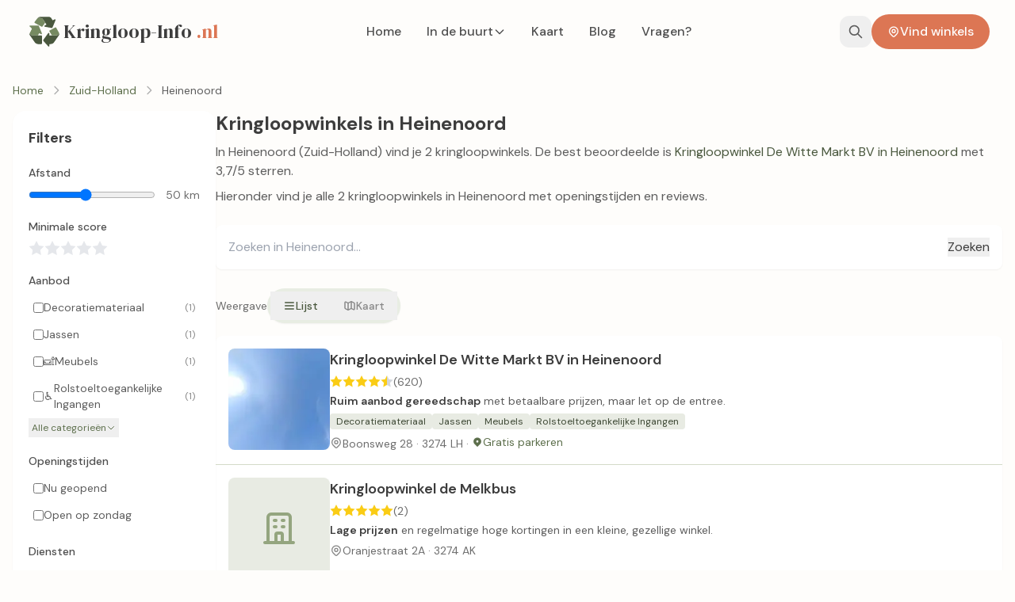

--- FILE ---
content_type: text/html; charset=utf-8
request_url: https://www.kringloop-info.nl/zuid-holland/heinenoord/
body_size: 20027
content:

<!DOCTYPE html>
<html lang="nl">
<head>
    <meta charset="UTF-8">
    <meta name="viewport" content="width=device-width, initial-scale=1.0">
    <title>Kringloop Heinenoord - Alle 2 Winkels op de Kaart</title>
    <meta name="description" content="Overzicht van alle 2 kringloopwinkels in Heinenoord. Bekijk Kringloopwinkel De Witte Markt BV in Heinenoord, Kringloopwinkel de Melkbus op de kaart met adressen en openingstijden.">

    <!-- Robots -->
    <meta name="robots" content="index, follow">

    <!-- Canonical URL -->
    <link rel="canonical" href="https://www.kringloop-info.nl/zuid-holland/heinenoord/">

    <!-- Favicons -->
    <link rel="icon" type="image/svg+xml" href="/static/img/favicon/favicon.svg">
    <link rel="icon" type="image/png" sizes="32x32" href="/static/img/favicon/favicon-32x32.png">
    <link rel="icon" type="image/png" sizes="16x16" href="/static/img/favicon/favicon-16x16.png">
    <link rel="shortcut icon" href="/static/img/favicon/favicon.ico">
    <link rel="apple-touch-icon" sizes="180x180" href="/static/img/favicon/apple-touch-icon.png">
    <link rel="manifest" href="/static/img/favicon/site.webmanifest">
    <meta name="theme-color" content="#768a61">

    <!-- Open Graph -->
    <meta property="og:title" content="Kringloop Heinenoord - Alle 2 Winkels op de Kaart">
    <meta property="og:description" content="Overzicht van alle 2 kringloopwinkels in Heinenoord met openingstijden, reviews en adressen op de kaart.">
    <meta property="og:image" content="https://www.kringloop-info.nl/static/images/og-default.jpg">
    <meta property="og:url" content="https://www.kringloop-info.nl/zuid-holland/heinenoord/">
    <meta property="og:type" content="website">
    <meta property="og:site_name" content="Kringloop-Info.nl">
    <meta property="og:locale" content="nl_NL">

    <!-- Twitter Card -->
    <meta name="twitter:card" content="summary_large_image">
    <meta name="twitter:title" content="">
    <meta name="twitter:description" content="">

    <!-- Preconnect to external origins -->
    <link rel="preconnect" href="https://fonts.googleapis.com">
    <link rel="preconnect" href="https://fonts.gstatic.com" crossorigin>
    <link rel="preconnect" href="https://unpkg.com" crossorigin>
    <!-- DNS prefetch fallbacks for older browsers -->
    <link rel="dns-prefetch" href="https://fonts.googleapis.com">
    <link rel="dns-prefetch" href="https://fonts.gstatic.com">
    <link rel="dns-prefetch" href="https://unpkg.com">
    

    <!-- Critical CSS (built Tailwind) - preload for parallel fetch -->
    <link rel="preload" href="/static/css/dist/styles.css" as="style">
    <link href="/static/css/dist/styles.css" rel="stylesheet">

    <!-- Load Google Fonts CSS async (non-blocking) -->
    <!-- Note: Don't preload specific font file URLs - they change as Google updates fonts -->
    <link rel="preload" href="https://fonts.googleapis.com/css2?family=DM+Sans:ital,opsz,wght@0,9..40,400;0,9..40,500;0,9..40,600;0,9..40,700&family=DM+Serif+Display&display=swap" as="style" onload="this.onload=null;this.rel='stylesheet'">
    <noscript><link href="https://fonts.googleapis.com/css2?family=DM+Sans:ital,opsz,wght@0,9..40,400;0,9..40,500;0,9..40,600;0,9..40,700&family=DM+Serif+Display&display=swap" rel="stylesheet"></noscript>

    <!-- HTMX (deferred) -->
    <script defer src="https://unpkg.com/htmx.org@1.9.10" integrity="sha384-D1Kt99CQMDuVetoL1lrYwg5t+9QdHe7NLX/SoJYkXDFfX37iInKRy5xLSi8nO7UC" crossorigin="anonymous"></script>

    <!-- Alpine.js plugins (must load before Alpine) -->
    <script defer src="https://unpkg.com/@alpinejs/collapse@3.14.3/dist/cdn.min.js"></script>

    <!-- Alpine.js (deferred) -->
    <script defer src="https://unpkg.com/alpinejs@3.14.3/dist/cdn.min.js" integrity="sha384-iZD2X8o1Zdq0HR5H/7oa8W30WS4No+zWCKUPD7fHRay9I1Gf+C4F8sVmw7zec1wW" crossorigin="anonymous"></script>

    
<!-- ItemList Schema for City Page -->
<script type="application/ld+json">
{
    "@context": "https://schema.org",
    "@type": "ItemList",
    "name": "Kringloop Heinenoord - Alle Winkels",
    "description": "Overzicht van kringloopwinkels in Heinenoord, Zuid\u002DHolland",
    "numberOfItems": 2,
    "itemListElement": [
        
        {
            "@type": "ListItem",
            "position": 1,
            "url": "https://www.kringloop-info.nl/winkel/de-witte-markt-bv-heinenoord/",
            "name": "Kringloopwinkel De Witte Markt BV in Heinenoord"
        },
        
        {
            "@type": "ListItem",
            "position": 2,
            "url": "https://www.kringloop-info.nl/winkel/kringloopwinkel-de-melkbus/",
            "name": "Kringloopwinkel de Melkbus"
        }
        
    ]
}
</script>

<!-- FAQPage Schema -->
<script type="application/ld+json">
{
    "@context": "https://schema.org",
    "@type": "FAQPage",
    "mainEntity": [
        
        {
            "@type": "Question",
            "name": "Welke spullen kan ik inleveren bij kringloopwinkels in Heinenoord?",
            "acceptedAnswer": {
                "@type": "Answer",
                "text": "Bij de meeste kringloopwinkels in Heinenoord kun je kleding, meubels, boeken, elektronica, huishoudelijke artikelen, speelgoed en meer inleveren."
            }
        },
        {
            "@type": "Question",
            "name": "Wat zijn de beste kringloopwinkels in Heinenoord?",
            "acceptedAnswer": {
                "@type": "Answer",
                "text": "De best beoordeelde kringloopwinkels in Heinenoord op basis van Google reviews: 1. Kringloopwinkel De Witte Markt BV in Heinenoord (3,7/5 sterren)."
            }
        }
        
    ]
}
</script>

<!-- BreadcrumbList Schema -->
<script type="application/ld+json">
{
    "@context": "https://schema.org",
    "@type": "BreadcrumbList",
    "itemListElement": [
        {
            "@type": "ListItem",
            "position": 1,
            "name": "Home",
            "item": "https://www.kringloop-info.nl/"
        },
        {
            "@type": "ListItem",
            "position": 2,
            "name": "Zuid\u002DHolland",
            "item": "https://www.kringloop-info.nl/zuid-holland/"
        },
        {
            "@type": "ListItem",
            "position": 3,
            "name": "Heinenoord"
        }
    ]
}
</script>

</head>
<body class="min-h-screen flex flex-col">
    
<header x-data="{
            searchOpen: false,
            mobileMenuOpen: false,
            scrolled: false,
            init() {
                let ticking = false;
                window.addEventListener('scroll', () => {
                    if (!ticking) {
                        requestAnimationFrame(() => {
                            this.scrolled = window.scrollY > 20;
                            ticking = false;
                        });
                        ticking = true;
                    }
                }, { passive: true });
            }
        }"
        :class="scrolled ? 'bg-cream-50/95 backdrop-blur-md shadow-sm' : 'bg-transparent'"
        class="fixed top-0 left-0 right-0 z-50 transition-all duration-300">

    <div class="max-w-7xl mx-auto px-4 sm:px-6 lg:px-8">
        <nav class="flex items-center justify-between h-16 lg:h-20">

            <!-- Logo -->
            <a href="/" class="flex items-center gap-3 group">
                <img src="/static/img/logo.svg"
                     alt="Kringloop-Info.nl"
                     class="w-10 h-10 lg:w-12 lg:h-12 transition-transform group-hover:scale-105">
                <div class="hidden sm:block">
                    <span class="font-display text-xl lg:text-2xl text-charcoal-900 group-hover:text-sage-700 transition-colors">
                        Kringloop-Info
                    </span>
                    <span class="font-display text-xl lg:text-2xl text-terracotta-500">.nl</span>
                </div>
            </a>

            <!-- Desktop Navigation -->
            <div class="hidden lg:flex items-center gap-1">
                <a href="/"
                   class="px-4 py-2 text-charcoal-700 hover:text-sage-600 font-medium transition-colors relative group ">
                    Home
                    <span class="absolute bottom-0 left-4 right-4 h-0.5 bg-sage-400 scale-x-0 group-hover:scale-x-100 transition-transform origin-left "></span>
                </a>

                <!-- Provinces Dropdown -->
                <div class="relative group" x-data="{ open: false }" @mouseenter="open = true" @mouseleave="open = false">
                    <a href="/in-de-buurt/"
                       class="px-4 py-2 text-charcoal-700 hover:text-sage-600 font-medium transition-colors flex items-center gap-1 ">
                        In de buurt
                        <svg class="w-4 h-4 transition-transform" :class="open ? 'rotate-180' : ''" fill="none" stroke="currentColor" viewBox="0 0 24 24">
                            <path stroke-linecap="round" stroke-linejoin="round" stroke-width="2" d="M19 9l-7 7-7-7"/>
                        </svg>
                    </a>
                    <div x-show="open"
                         x-transition:enter="transition ease-out duration-200"
                         x-transition:enter-start="opacity-0 translate-y-2"
                         x-transition:enter-end="opacity-100 translate-y-0"
                         x-transition:leave="transition ease-in duration-150"
                         x-transition:leave-start="opacity-100 translate-y-0"
                         x-transition:leave-end="opacity-0 translate-y-2"
                         class="absolute top-full left-0 w-64 pt-2"
                         x-cloak>
                        <div class="bg-cream-50 rounded-2xl shadow-xl border border-sage-100 overflow-hidden">
                            <div class="p-2 max-h-80 overflow-y-auto">
                                <div class="px-3 py-2 text-xs font-semibold text-charcoal-400 uppercase tracking-wider">
                                    Provincies
                                </div>
                                
                                
                                <a href="/zuid-holland/"
                                   class="flex items-center gap-3 px-3 py-2.5 rounded-xl text-charcoal-700 hover:bg-sage-100 hover:text-sage-700 transition-colors">
                                    
                                    <span class="w-2 h-2 rounded-full bg-sage-300"></span>
                                    
                                    Zuid-Holland
                                </a>
                                
                                
                                <a href="/noord-holland/"
                                   class="flex items-center gap-3 px-3 py-2.5 rounded-xl text-charcoal-700 hover:bg-sage-100 hover:text-sage-700 transition-colors">
                                    
                                    <span class="w-2 h-2 rounded-full bg-sage-300"></span>
                                    
                                    Noord-Holland
                                </a>
                                
                                
                                <a href="/noord-brabant/"
                                   class="flex items-center gap-3 px-3 py-2.5 rounded-xl text-charcoal-700 hover:bg-sage-100 hover:text-sage-700 transition-colors">
                                    
                                    <span class="w-2 h-2 rounded-full bg-sage-300"></span>
                                    
                                    Noord-Brabant
                                </a>
                                
                                
                                <a href="/gelderland/"
                                   class="flex items-center gap-3 px-3 py-2.5 rounded-xl text-charcoal-700 hover:bg-sage-100 hover:text-sage-700 transition-colors">
                                    
                                    <span class="w-2 h-2 rounded-full bg-sage-300"></span>
                                    
                                    Gelderland
                                </a>
                                
                                
                                <a href="/overijssel/"
                                   class="flex items-center gap-3 px-3 py-2.5 rounded-xl text-charcoal-700 hover:bg-sage-100 hover:text-sage-700 transition-colors">
                                    
                                    <span class="w-2 h-2 rounded-full bg-sage-300"></span>
                                    
                                    Overijssel
                                </a>
                                
                                
                                <a href="/drenthe/"
                                   class="flex items-center gap-3 px-3 py-2.5 rounded-xl text-charcoal-700 hover:bg-sage-100 hover:text-sage-700 transition-colors">
                                    
                                    <span class="w-2 h-2 rounded-full bg-sage-300"></span>
                                    
                                    Drenthe
                                </a>
                                
                                
                                <a href="/utrecht/"
                                   class="flex items-center gap-3 px-3 py-2.5 rounded-xl text-charcoal-700 hover:bg-sage-100 hover:text-sage-700 transition-colors">
                                    
                                    <span class="w-2 h-2 rounded-full bg-sage-300"></span>
                                    
                                    Utrecht
                                </a>
                                
                                
                                <a href="/friesland/"
                                   class="flex items-center gap-3 px-3 py-2.5 rounded-xl text-charcoal-700 hover:bg-sage-100 hover:text-sage-700 transition-colors">
                                    
                                    <span class="w-2 h-2 rounded-full bg-sage-300"></span>
                                    
                                    Friesland
                                </a>
                                
                                
                                <a href="/limburg/"
                                   class="flex items-center gap-3 px-3 py-2.5 rounded-xl text-charcoal-700 hover:bg-sage-100 hover:text-sage-700 transition-colors">
                                    
                                    <span class="w-2 h-2 rounded-full bg-sage-300"></span>
                                    
                                    Limburg
                                </a>
                                
                                
                                <a href="/groningen/"
                                   class="flex items-center gap-3 px-3 py-2.5 rounded-xl text-charcoal-700 hover:bg-sage-100 hover:text-sage-700 transition-colors">
                                    
                                    <span class="w-2 h-2 rounded-full bg-sage-300"></span>
                                    
                                    Groningen
                                </a>
                                
                                
                                <a href="/zeeland/"
                                   class="flex items-center gap-3 px-3 py-2.5 rounded-xl text-charcoal-700 hover:bg-sage-100 hover:text-sage-700 transition-colors">
                                    
                                    <span class="w-2 h-2 rounded-full bg-sage-300"></span>
                                    
                                    Zeeland
                                </a>
                                
                                
                                <a href="/flevoland/"
                                   class="flex items-center gap-3 px-3 py-2.5 rounded-xl text-charcoal-700 hover:bg-sage-100 hover:text-sage-700 transition-colors">
                                    
                                    <span class="w-2 h-2 rounded-full bg-sage-300"></span>
                                    
                                    Flevoland
                                </a>
                                
                                
                                <div class="border-t border-sage-200 mt-2 pt-2"></div>
                                
                                <a href="/vlaanderen/"
                                   class="flex items-center gap-3 px-3 py-2.5 rounded-xl text-charcoal-700 hover:bg-sage-100 hover:text-sage-700 transition-colors">
                                    
                                    <span class="text-base">🇧🇪</span>
                                    
                                    Vlaanderen
                                </a>
                                
                                
                                <div class="border-t border-sage-200 mt-2 pt-2"></div>
                                
                                <a href="/duitsland/"
                                   class="flex items-center gap-3 px-3 py-2.5 rounded-xl text-charcoal-700 hover:bg-sage-100 hover:text-sage-700 transition-colors">
                                    
                                    <span class="text-base">🇩🇪</span>
                                    
                                    Duitsland
                                </a>
                                
                            </div>
                        </div>
                    </div>
                </div>

                <a href="/kaart/"
                   class="px-4 py-2 text-charcoal-700 hover:text-sage-600 font-medium transition-colors relative group ">
                    Kaart
                    <span class="absolute bottom-0 left-4 right-4 h-0.5 bg-sage-400 scale-x-0 group-hover:scale-x-100 transition-transform origin-left "></span>
                </a>

                <a href="/blog/"
                   class="px-4 py-2 text-charcoal-700 hover:text-sage-600 font-medium transition-colors relative group ">
                    Blog
                    <span class="absolute bottom-0 left-4 right-4 h-0.5 bg-sage-400 scale-x-0 group-hover:scale-x-100 transition-transform origin-left "></span>
                </a>

                <a href="/veelgestelde-vragen/"
                   class="px-4 py-2 text-charcoal-700 hover:text-sage-600 font-medium transition-colors relative group ">
                    Vragen?
                    <span class="absolute bottom-0 left-4 right-4 h-0.5 bg-sage-400 scale-x-0 group-hover:scale-x-100 transition-transform origin-left "></span>
                </a>
            </div>

            <!-- Right side actions -->
            <div class="flex items-center gap-2">
                <!-- Search Button -->
                <button @click="searchOpen = true"
                        class="p-2.5 rounded-xl text-charcoal-600 hover:text-sage-600 hover:bg-sage-100 transition-all"
                        title="Zoeken">
                    <svg class="w-5 h-5" fill="none" stroke="currentColor" viewBox="0 0 24 24" aria-hidden="true">
                        <path stroke-linecap="round" stroke-linejoin="round" stroke-width="2" d="M21 21l-6-6m2-5a7 7 0 11-14 0 7 7 0 0114 0z"/>
                    </svg>
                </button>

                <!-- CTA Button (Desktop) -->
                <a href="/in-de-buurt/"
                   class="hidden lg:flex items-center gap-2 px-5 py-2.5 bg-terracotta-500 hover:bg-terracotta-600 text-white font-medium rounded-full transition-all hover:shadow-lg hover:shadow-terracotta-500/25 btn-organic">
                    <svg class="w-4 h-4" fill="none" stroke="currentColor" viewBox="0 0 24 24">
                        <path stroke-linecap="round" stroke-linejoin="round" stroke-width="2" d="M17.657 16.657L13.414 20.9a1.998 1.998 0 01-2.827 0l-4.244-4.243a8 8 0 1111.314 0z"/>
                        <path stroke-linecap="round" stroke-linejoin="round" stroke-width="2" d="M15 11a3 3 0 11-6 0 3 3 0 016 0z"/>
                    </svg>
                    Vind winkels
                </a>

                <!-- Mobile Menu Button -->
                <button @click="mobileMenuOpen = !mobileMenuOpen"
                        class="lg:hidden p-2.5 rounded-xl text-charcoal-600 hover:text-sage-600 hover:bg-sage-100 transition-all"
                        title="Menu"
                        :aria-expanded="mobileMenuOpen">
                    <svg x-show="!mobileMenuOpen" class="w-6 h-6" fill="none" stroke="currentColor" viewBox="0 0 24 24" aria-hidden="true">
                        <path stroke-linecap="round" stroke-linejoin="round" stroke-width="2" d="M4 6h16M4 12h16M4 18h16"/>
                    </svg>
                    <svg x-show="mobileMenuOpen" x-cloak class="w-6 h-6" fill="none" stroke="currentColor" viewBox="0 0 24 24" aria-hidden="true">
                        <path stroke-linecap="round" stroke-linejoin="round" stroke-width="2" d="M6 18L18 6M6 6l12 12"/>
                    </svg>
                </button>
            </div>
        </nav>
    </div>

    <!-- Mobile Menu -->
    <div x-show="mobileMenuOpen"
         x-transition:enter="transition ease-out duration-200"
         x-transition:enter-start="opacity-0 -translate-y-4"
         x-transition:enter-end="opacity-100 translate-y-0"
         x-transition:leave="transition ease-in duration-150"
         x-transition:leave-start="opacity-100 translate-y-0"
         x-transition:leave-end="opacity-0 -translate-y-4"
         @click.away="mobileMenuOpen = false"
         class="lg:hidden bg-cream-50 border-t border-sage-100"
         x-cloak>
        <div class="max-w-7xl mx-auto px-4 py-4 space-y-1">
            <a href="/" class="block px-4 py-3 rounded-xl text-charcoal-700 hover:bg-sage-100 hover:text-sage-700 font-medium transition-colors">
                Home
            </a>
            <a href="/in-de-buurt/" class="block px-4 py-3 rounded-xl text-charcoal-700 hover:bg-sage-100 hover:text-sage-700 font-medium transition-colors">
                In de buurt
            </a>
            <a href="/kaart/" class="block px-4 py-3 rounded-xl text-charcoal-700 hover:bg-sage-100 hover:text-sage-700 font-medium transition-colors">
                Kaart
            </a>
            <a href="/blog/" class="block px-4 py-3 rounded-xl text-charcoal-700 hover:bg-sage-100 hover:text-sage-700 font-medium transition-colors">
                Blog
            </a>
            <a href="/veelgestelde-vragen/" class="block px-4 py-3 rounded-xl text-charcoal-700 hover:bg-sage-100 hover:text-sage-700 font-medium transition-colors">
                Vragen?
            </a>
            <div class="pt-3">
                <a href="/in-de-buurt/"
                   class="flex items-center justify-center gap-2 px-5 py-3 bg-terracotta-500 hover:bg-terracotta-600 text-white font-medium rounded-xl transition-colors">
                    <svg class="w-5 h-5" fill="none" stroke="currentColor" viewBox="0 0 24 24">
                        <path stroke-linecap="round" stroke-linejoin="round" stroke-width="2" d="M17.657 16.657L13.414 20.9a1.998 1.998 0 01-2.827 0l-4.244-4.243a8 8 0 1111.314 0z"/>
                        <path stroke-linecap="round" stroke-linejoin="round" stroke-width="2" d="M15 11a3 3 0 11-6 0 3 3 0 016 0z"/>
                    </svg>
                    Vind winkels in de buurt
                </a>
            </div>
        </div>
    </div>

    <!-- Search Modal with Autocomplete -->
    <div x-show="searchOpen"
         x-data="searchAutocomplete()"
         x-transition:enter="transition ease-out duration-200"
         x-transition:enter-start="opacity-0"
         x-transition:enter-end="opacity-100"
         x-transition:leave="transition ease-in duration-150"
         x-transition:leave-start="opacity-100"
         x-transition:leave-end="opacity-0"
         @keydown.escape.window="searchOpen = false; reset()"
         class="fixed inset-0 z-50"
         x-cloak>
        <!-- Backdrop -->
        <div @click="searchOpen = false; reset()" class="absolute inset-0 bg-charcoal-950/60 backdrop-blur-sm"></div>

        <!-- Modal -->
        <div class="relative min-h-screen flex items-start justify-center pt-20 sm:pt-32 px-4">
            <div x-show="searchOpen"
                 x-transition:enter="transition ease-out duration-300 delay-100"
                 x-transition:enter-start="opacity-0 scale-95 translate-y-4"
                 x-transition:enter-end="opacity-100 scale-100 translate-y-0"
                 x-transition:leave="transition ease-in duration-200"
                 x-transition:leave-start="opacity-100 scale-100 translate-y-0"
                 x-transition:leave-end="opacity-0 scale-95 translate-y-4"
                 class="bg-cream-50 rounded-3xl shadow-2xl w-full max-w-2xl overflow-hidden">

                <!-- Search Header -->
                <div class="bg-sage-500 px-6 py-5">
                    <h3 class="font-display text-2xl text-white">Zoek kringloopwinkels</h3>
                    <p class="text-sage-100 text-sm mt-1">Vind winkels op naam, plaats of product</p>
                </div>

                <!-- Search Input with Autocomplete -->
                <div class="p-6">
                    <div class="relative">
                        <input type="text"
                               x-model="query"
                               @input.debounce.300ms="search()"
                               @keydown.down.prevent="highlightNext()"
                               @keydown.up.prevent="highlightPrev()"
                               @keydown.enter.prevent="selectHighlighted()"
                               placeholder="Bijv. Amsterdam, meubels, RataPlan..."
                               x-ref="searchInput"
                               x-init="$watch('$root.searchOpen', value => { if(value) setTimeout(() => $refs.searchInput.focus(), 300) })"
                               class="w-full px-5 py-4 pr-14 text-lg bg-white border-2 border-sage-200 rounded-2xl text-charcoal-800 placeholder-charcoal-400 focus:border-sage-400 focus:ring-4 focus:ring-sage-100 transition-all">

                        <!-- Loading indicator -->
                        <div x-show="loading" class="absolute right-4 top-1/2 -translate-y-1/2">
                            <svg class="animate-spin h-5 w-5 text-sage-500" xmlns="http://www.w3.org/2000/svg" fill="none" viewBox="0 0 24 24">
                                <circle class="opacity-25" cx="12" cy="12" r="10" stroke="currentColor" stroke-width="4"></circle>
                                <path class="opacity-75" fill="currentColor" d="M4 12a8 8 0 018-8V0C5.373 0 0 5.373 0 12h4zm2 5.291A7.962 7.962 0 014 12H0c0 3.042 1.135 5.824 3 7.938l3-2.647z"></path>
                            </svg>
                        </div>

                        <!-- Search button (when not loading) -->
                        <button x-show="!loading"
                                @click="selectHighlighted()"
                                type="button"
                                class="absolute right-2 top-1/2 -translate-y-1/2 p-3 bg-sage-500 hover:bg-sage-600 text-white rounded-xl transition-colors"
                                title="Zoeken">
                            <svg class="w-5 h-5" fill="none" stroke="currentColor" viewBox="0 0 24 24" aria-hidden="true">
                                <path stroke-linecap="round" stroke-linejoin="round" stroke-width="2" d="M21 21l-6-6m2-5a7 7 0 11-14 0 7 7 0 0114 0z"/>
                            </svg>
                        </button>
                    </div>

                    <!-- Autocomplete Results (modal style - not absolute positioned) -->
                    <div x-show="results.length > 0"
                         x-transition:enter="transition ease-out duration-150"
                         x-transition:enter-start="opacity-0 -translate-y-2"
                         x-transition:enter-end="opacity-100 translate-y-0"
                         class="mt-3 bg-white rounded-2xl border border-sage-200 shadow-lg overflow-hidden max-h-80 overflow-y-auto">
                        <template x-for="(result, index) in results" :key="result.url">
                            <a :href="result.url"
                               @mouseenter="highlighted = index"
                               :class="highlighted === index ? 'bg-sage-100' : ''"
                               class="flex items-center gap-3 px-4 py-3 hover:bg-sage-50 transition-colors border-b border-sage-100 last:border-b-0">
                                <span class="flex-shrink-0 w-10 h-10 rounded-xl bg-sage-100 flex items-center justify-center">
                                    <svg class="w-5 h-5 text-sage-600" fill="none" stroke="currentColor" viewBox="0 0 24 24" x-html="getIcon(result)"></svg>
                                </span>
                                <div class="flex-1 min-w-0">
                                    <div x-text="result.name" class="font-medium text-charcoal-800 truncate"></div>
                                    <div x-text="result.subtitle" class="text-sm text-charcoal-500 truncate"></div>
                                </div>
                                <span class="flex-shrink-0 text-xs px-2.5 py-1 rounded-full bg-sage-100 text-sage-700 font-medium"
                                      x-text="typeLabels[result.type]"></span>
                            </a>
                        </template>
                    </div>

                    <!-- No Results Message -->
                    <div x-show="query.length >= 2 && !loading && results.length === 0"
                         class="mt-3 px-4 py-3 bg-cream-100 rounded-xl text-charcoal-600 text-sm">
                        Geen resultaten gevonden voor "<span x-text="query" class="font-medium"></span>".
                        <a :href="'/in-de-buurt/?s=' + encodeURIComponent(query)"
                           class="text-sage-600 hover:text-sage-700 underline">Zoek toch</a>
                    </div>

                    <!-- Quick Links (shown when no query) -->
                    <div x-show="query.length < 2" class="mt-6">
                        <p class="text-sm font-medium text-charcoal-500 mb-3">Populaire categorieën</p>
                        <div class="flex flex-wrap gap-2">
                            <a href="/noord-holland/amsterdam/" class="px-4 py-2 bg-sage-100 hover:bg-sage-200 text-sage-700 rounded-full text-sm font-medium transition-colors">Amsterdam</a>
                            <a href="/zuid-holland/rotterdam/" class="px-4 py-2 bg-sage-100 hover:bg-sage-200 text-sage-700 rounded-full text-sm font-medium transition-colors">Rotterdam</a>
                            <a href="/tag/meubels/" class="px-4 py-2 bg-sage-100 hover:bg-sage-200 text-sage-700 rounded-full text-sm font-medium transition-colors">Meubels</a>
                            <a href="/tag/kleding/" class="px-4 py-2 bg-sage-100 hover:bg-sage-200 text-sage-700 rounded-full text-sm font-medium transition-colors">Kleding</a>
                            <a href="/tag/elektronica/" class="px-4 py-2 bg-sage-100 hover:bg-sage-200 text-sage-700 rounded-full text-sm font-medium transition-colors">Elektronica</a>
                        </div>
                    </div>
                </div>

                <!-- Cancel -->
                <div class="px-6 pb-6 flex justify-end">
                    <button type="button"
                            @click="searchOpen = false; reset()"
                            class="px-5 py-2.5 text-charcoal-600 hover:text-charcoal-800 font-medium transition-colors">
                        Annuleren
                    </button>
                </div>
            </div>
        </div>
    </div>
</header>


<script>
document.addEventListener('alpine:init', () => {
    Alpine.data('searchAutocomplete', () => ({
        query: '',
        results: [],
        loading: false,
        highlighted: -1,
        showResults: false,
        abortController: null,
        typeLabels: { store: 'Winkel', city: 'Plaats', province: 'Provincie', tag: 'Categorie', postcode: 'Postcode' },
        typeIcons: {
            store: '<path stroke-linecap="round" stroke-linejoin="round" stroke-width="2" d="M19 21V5a2 2 0 00-2-2H7a2 2 0 00-2 2v16m14 0h2m-2 0h-5m-9 0H3m2 0h5M9 7h1m-1 4h1m4-4h1m-1 4h1m-5 10v-5a1 1 0 011-1h2a1 1 0 011 1v5m-4 0h4"/>',
            location: '<path stroke-linecap="round" stroke-linejoin="round" stroke-width="2" d="M17.657 16.657L13.414 20.9a1.998 1.998 0 01-2.827 0l-4.244-4.243a8 8 0 1111.314 0z"/><path stroke-linecap="round" stroke-linejoin="round" stroke-width="2" d="M15 11a3 3 0 11-6 0 3 3 0 016 0z"/>',
            map: '<path stroke-linecap="round" stroke-linejoin="round" stroke-width="2" d="M9 20l-5.447-2.724A1 1 0 013 16.382V5.618a1 1 0 011.447-.894L9 7m0 13l6-3m-6 3V7m6 10l4.553 2.276A1 1 0 0021 18.382V7.618a1 1 0 00-.553-.894L15 4m0 13V4m0 0L9 7"/>',
            tag: '<path stroke-linecap="round" stroke-linejoin="round" stroke-width="2" d="M7 7h.01M7 3h5c.512 0 1.024.195 1.414.586l7 7a2 2 0 010 2.828l-7 7a2 2 0 01-2.828 0l-7-7A2 2 0 013 12V7a4 4 0 014-4z"/>'
        },
        async search() {
            if (this.query.length < 2) { this.results = []; this.showResults = false; return; }
            if (this.abortController) this.abortController.abort();
            this.abortController = new AbortController();
            this.loading = true;
            this.highlighted = -1;
            try {
                const r = await fetch('/api/search/autocomplete/?q=' + encodeURIComponent(this.query), { signal: this.abortController.signal });
                if (r.ok) { this.results = (await r.json()).results; this.showResults = true; }
            } catch (e) { if (e.name !== 'AbortError') console.error('Search error:', e); }
            finally { this.loading = false; }
        },
        highlightNext() { if (this.highlighted < this.results.length - 1) this.highlighted++; },
        highlightPrev() { if (this.highlighted > 0) this.highlighted--; else this.highlighted = -1; },
        selectHighlighted() {
            if (this.highlighted >= 0 && this.results[this.highlighted]) window.location.href = this.results[this.highlighted].url;
            else if (this.query.length >= 2) window.location.href = '/in-de-buurt/?s=' + encodeURIComponent(this.query);
        },
        getIcon(result) { return this.typeIcons[result.icon] || this.typeIcons.tag; },
        reset() { this.query = ''; this.results = []; this.highlighted = -1; this.showResults = false; this.loading = false; }
    }));
});
</script>


<!-- Spacer for fixed header -->
<div class="h-16 lg:h-20"></div>


    <main class="flex-1">
        
<main class="bg-cream-50 min-h-screen">
    <div class="container mx-auto px-4 py-6">
        <!-- Breadcrumb -->
        

<nav aria-label="Breadcrumb" class="text-sm mb-4">
    <ol class="flex items-center space-x-2 flex-wrap" itemscope itemtype="https://schema.org/BreadcrumbList">
        
            <li itemprop="itemListElement" itemscope itemtype="https://schema.org/ListItem">
                
                <a href="/" itemprop="item" class="text-sage-600 hover:text-sage-700 hover:underline transition-colors">
                    <span itemprop="name">Home</span>
                </a>
                
                <meta itemprop="position" content="1">
            </li>
            
            <li class="text-charcoal-300" aria-hidden="true">
                <svg class="w-4 h-4" fill="none" stroke="currentColor" viewBox="0 0 24 24">
                    <path stroke-linecap="round" stroke-linejoin="round" stroke-width="2" d="M9 5l7 7-7 7"/>
                </svg>
            </li>
            
        
            <li itemprop="itemListElement" itemscope itemtype="https://schema.org/ListItem">
                
                <a href="/zuid-holland/" itemprop="item" class="text-sage-600 hover:text-sage-700 hover:underline transition-colors">
                    <span itemprop="name">Zuid-Holland</span>
                </a>
                
                <meta itemprop="position" content="2">
            </li>
            
            <li class="text-charcoal-300" aria-hidden="true">
                <svg class="w-4 h-4" fill="none" stroke="currentColor" viewBox="0 0 24 24">
                    <path stroke-linecap="round" stroke-linejoin="round" stroke-width="2" d="M9 5l7 7-7 7"/>
                </svg>
            </li>
            
        
            <li itemprop="itemListElement" itemscope itemtype="https://schema.org/ListItem">
                
                <span itemprop="name" class="text-charcoal-600 truncate max-w-xs" aria-current="page">Heinenoord</span>
                
                <meta itemprop="position" content="3">
            </li>
            
        
    </ol>
</nav>

<!-- BreadcrumbList JSON-LD -->
<script type="application/ld+json">
{
    "@context": "https://schema.org",
    "@type": "BreadcrumbList",
    "itemListElement": [
        
        {
            "@type": "ListItem",
            "position": 1,
            "item": {
                "@id": "https://www.kringloop-info.nl/",
                "name": "Home"
            }
        },
        
        {
            "@type": "ListItem",
            "position": 2,
            "item": {
                "@id": "https://www.kringloop-info.nl/zuid-holland/",
                "name": "Zuid\u002DHolland"
            }
        },
        
        {
            "@type": "ListItem",
            "position": 3,
            "name": "Heinenoord"
        }
        
    ]
}
</script>


        <div class="block lg:flex lg:gap-8">
            <!-- Sidebar -->
            
<div x-data="{ filterOpen: false }">
    <!-- Mobile Filter Button (floating) -->
    <button
        @click="filterOpen = true"
        class="lg:hidden fixed bottom-4 right-4 z-30 flex items-center gap-2 px-4 py-3 bg-sage-500 hover:bg-sage-600 text-white rounded-full shadow-lg transition-all duration-200 hover:shadow-xl"
    >
        <svg class="w-5 h-5" fill="none" stroke="currentColor" viewBox="0 0 24 24">
            <path stroke-linecap="round" stroke-linejoin="round" stroke-width="2" d="M3 4a1 1 0 011-1h16a1 1 0 011 1v2.586a1 1 0 01-.293.707l-6.414 6.414a1 1 0 00-.293.707V17l-4 4v-6.586a1 1 0 00-.293-.707L3.293 7.293A1 1 0 013 6.586V4z"/>
        </svg>
        Filters
        
    </button>

    <!-- Mobile Filter Drawer -->
    <div x-show="filterOpen" x-cloak class="lg:hidden fixed inset-0" style="z-index: 9999;">
        <!-- Backdrop -->
        <div
            x-show="filterOpen"
            x-transition:enter="transition ease-out duration-300"
            x-transition:enter-start="opacity-0"
            x-transition:enter-end="opacity-100"
            x-transition:leave="transition ease-in duration-200"
            x-transition:leave-start="opacity-100"
            x-transition:leave-end="opacity-0"
            @click="filterOpen = false"
            class="absolute inset-0 bg-charcoal-950/60 backdrop-blur-sm"
        ></div>

        <!-- Drawer Panel -->
        <div
            x-show="filterOpen"
            x-transition:enter="transition ease-out duration-300"
            x-transition:enter-start="translate-y-full"
            x-transition:enter-end="translate-y-0"
            x-transition:leave="transition ease-in duration-200"
            x-transition:leave-start="translate-y-0"
            x-transition:leave-end="translate-y-full"
            class="absolute bottom-0 left-0 right-0 z-50 bg-white rounded-t-2xl shadow-2xl max-h-[85vh] flex flex-col"
        >
            <!-- Header -->
            <div class="flex items-center justify-between p-4 border-b border-sage-100">
                <h2 class="text-lg font-bold text-charcoal-900">Filters</h2>
                <div class="flex items-center gap-3">
                    
                    <button @click="filterOpen = false" class="p-1 text-charcoal-400 hover:text-charcoal-600 transition-colors">
                        <svg class="w-6 h-6" fill="none" stroke="currentColor" viewBox="0 0 24 24">
                            <path stroke-linecap="round" stroke-linejoin="round" stroke-width="2" d="M6 18L18 6M6 6l12 12"/>
                        </svg>
                    </button>
                </div>
            </div>

            <!-- Filter Content (scrollable) -->
            <form action="" method="GET" id="mobile-filter-form" hx-get="/zuid-holland/heinenoord/" hx-target="#store-results" hx-swap="innerHTML" hx-push-url="true" class="flex-1 overflow-y-auto">
                <div class="p-4 space-y-5">
                    

<!-- Distance Filter -->

<div class="mb-5" x-data="{ distance: 50 }">
    <h3 class="text-sm font-medium text-charcoal-700 mb-2">Afstand</h3>
    <div class="flex items-center gap-3">
        <input
            type="range"
            name="distance"
            min="10"
            max="100"
            step="10"
            x-model="distance"
            class="range range-primary range-sm flex-1"
        >
        <span class="text-sm text-charcoal-500 tabular-nums w-14 text-right" x-text="distance + ' km'">50 km</span>
    </div>
</div>


<!-- Star Rating Filter - Subtle design to not steal focus -->
<div class="mb-5" x-data="{
    rating: 0,
    hoverRating: 0,
    setRating(value) {
        const newRating = this.rating === value ? 0 : value;
        this.rating = newRating;
    }
}">
    <div class="flex items-center justify-between mb-2">
        <h3 class="text-sm font-medium text-charcoal-700">Minimale score</h3>
        <button type="button"
                x-show="rating > 0"
                x-transition.opacity
                @click="rating = 0"
                class="text-xs text-charcoal-400 hover:text-charcoal-600 transition-colors">
            Wissen
        </button>
    </div>
    <input type="hidden" name="min_rating" :value="rating > 0 ? rating : ''">

    <div class="flex items-center gap-1">
        <div class="flex gap-0.5">
            <template x-for="star in [1, 2, 3, 4, 5]" :key="star">
                <div class="relative w-5 h-5 cursor-pointer"
                     @mouseenter="hoverRating = star"
                     @mouseleave="hoverRating = 0"
                     @click="setRating(star)">
                    <!-- Star SVG - smaller, no shadows, muted colors -->
                    <svg class="w-5 h-5 transition-colors duration-150"
                         viewBox="0 0 20 20">
                        <path :fill="(hoverRating || rating) >= star ? '#9ca38b' : '#e5e7eb'"
                              d="M10 15l-5.878 3.09 1.123-6.545L.489 6.91l6.572-.955L10 0l2.939 5.955 6.572.955-4.756 4.635 1.123 6.545z"/>
                    </svg>
                </div>
            </template>
        </div>

        <!-- Rating label -->
        <span class="ml-2 text-sm tabular-nums text-charcoal-500"
              x-text="(hoverRating || rating) > 0 ? (hoverRating || rating) + '+' : ''">
        </span>
    </div>
</div>

<!-- Categories/Tags Filter - Popular tags with expandable "more" -->

<div class="mb-5" x-data="{ expanded: false }">
    <h3 class="text-sm font-medium text-charcoal-700 mb-2">
        Aanbod
    </h3>
    <div class="space-y-0.5">
        <!-- Popular tags (always visible) -->
        
        <label class="flex items-center gap-2 cursor-pointer hover:bg-sage-50 p-1.5 rounded-lg transition-colors">
            <input
                type="checkbox"
                name="tags"
                value="decoratiemateriaal"
                
                class="checkbox checkbox-primary checkbox-sm rounded"
            >
            <span class="flex-1 text-sm text-charcoal-600 flex items-center gap-1.5">
                
                Decoratiemateriaal
            </span>
            <span class="text-xs text-charcoal-400">(1)</span>
        </label>
        
        <label class="flex items-center gap-2 cursor-pointer hover:bg-sage-50 p-1.5 rounded-lg transition-colors">
            <input
                type="checkbox"
                name="tags"
                value="jassen"
                
                class="checkbox checkbox-primary checkbox-sm rounded"
            >
            <span class="flex-1 text-sm text-charcoal-600 flex items-center gap-1.5">
                
                Jassen
            </span>
            <span class="text-xs text-charcoal-400">(1)</span>
        </label>
        
        <label class="flex items-center gap-2 cursor-pointer hover:bg-sage-50 p-1.5 rounded-lg transition-colors">
            <input
                type="checkbox"
                name="tags"
                value="meubels"
                
                class="checkbox checkbox-primary checkbox-sm rounded"
            >
            <span class="flex-1 text-sm text-charcoal-600 flex items-center gap-1.5">
                <span>🛋️</span>
                Meubels
            </span>
            <span class="text-xs text-charcoal-400">(1)</span>
        </label>
        
        <label class="flex items-center gap-2 cursor-pointer hover:bg-sage-50 p-1.5 rounded-lg transition-colors">
            <input
                type="checkbox"
                name="tags"
                value="rolstoeltoegankelijke-ingangen"
                
                class="checkbox checkbox-primary checkbox-sm rounded"
            >
            <span class="flex-1 text-sm text-charcoal-600 flex items-center gap-1.5">
                <span>♿</span>
                Rolstoeltoegankelijke Ingangen
            </span>
            <span class="text-xs text-charcoal-400">(1)</span>
        </label>
        

        <!-- Expandable section with all tags (scrollable) -->
        
        <div x-show="expanded" x-collapse>
            <div class="max-h-32 overflow-y-auto space-y-0.5 pt-2 mt-1 border-t border-sage-100 filter-scroll">
                
                <label class="flex items-center gap-2 cursor-pointer hover:bg-sage-50 p-1.5 rounded-lg transition-colors">
                    <input
                        type="checkbox"
                        name="tags"
                        value="aankopen"
                        
                        class="checkbox checkbox-primary checkbox-sm rounded"
                    >
                    <span class="text-sm text-charcoal-600">Aankopen</span>
                </label>
                
                <label class="flex items-center gap-2 cursor-pointer hover:bg-sage-50 p-1.5 rounded-lg transition-colors">
                    <input
                        type="checkbox"
                        name="tags"
                        value="accessoires"
                        
                        class="checkbox checkbox-primary checkbox-sm rounded"
                    >
                    <span class="text-sm text-charcoal-600">Accessoires</span>
                </label>
                
                <label class="flex items-center gap-2 cursor-pointer hover:bg-sage-50 p-1.5 rounded-lg transition-colors">
                    <input
                        type="checkbox"
                        name="tags"
                        value="antiek"
                        
                        class="checkbox checkbox-primary checkbox-sm rounded"
                    >
                    <span class="text-sm text-charcoal-600">Antiek</span>
                </label>
                
                <label class="flex items-center gap-2 cursor-pointer hover:bg-sage-50 p-1.5 rounded-lg transition-colors">
                    <input
                        type="checkbox"
                        name="tags"
                        value="antieke-meubels"
                        
                        class="checkbox checkbox-primary checkbox-sm rounded"
                    >
                    <span class="text-sm text-charcoal-600">Antieke Meubels</span>
                </label>
                
                <label class="flex items-center gap-2 cursor-pointer hover:bg-sage-50 p-1.5 rounded-lg transition-colors">
                    <input
                        type="checkbox"
                        name="tags"
                        value="antieke-spullen"
                        
                        class="checkbox checkbox-primary checkbox-sm rounded"
                    >
                    <span class="text-sm text-charcoal-600">Antieke Spullen</span>
                </label>
                
                <label class="flex items-center gap-2 cursor-pointer hover:bg-sage-50 p-1.5 rounded-lg transition-colors">
                    <input
                        type="checkbox"
                        name="tags"
                        value="audioapparatuur"
                        
                        class="checkbox checkbox-primary checkbox-sm rounded"
                    >
                    <span class="text-sm text-charcoal-600">Audioapparatuur</span>
                </label>
                
                <label class="flex items-center gap-2 cursor-pointer hover:bg-sage-50 p-1.5 rounded-lg transition-colors">
                    <input
                        type="checkbox"
                        name="tags"
                        value="babyartikelen"
                        
                        class="checkbox checkbox-primary checkbox-sm rounded"
                    >
                    <span class="text-sm text-charcoal-600">Babyartikelen</span>
                </label>
                
                <label class="flex items-center gap-2 cursor-pointer hover:bg-sage-50 p-1.5 rounded-lg transition-colors">
                    <input
                        type="checkbox"
                        name="tags"
                        value="babykleding"
                        
                        class="checkbox checkbox-primary checkbox-sm rounded"
                    >
                    <span class="text-sm text-charcoal-600">Babykleding</span>
                </label>
                
                <label class="flex items-center gap-2 cursor-pointer hover:bg-sage-50 p-1.5 rounded-lg transition-colors">
                    <input
                        type="checkbox"
                        name="tags"
                        value="banken"
                        
                        class="checkbox checkbox-primary checkbox-sm rounded"
                    >
                    <span class="text-sm text-charcoal-600">Banken</span>
                </label>
                
                <label class="flex items-center gap-2 cursor-pointer hover:bg-sage-50 p-1.5 rounded-lg transition-colors">
                    <input
                        type="checkbox"
                        name="tags"
                        value="bedden"
                        
                        class="checkbox checkbox-primary checkbox-sm rounded"
                    >
                    <span class="text-sm text-charcoal-600">Bedden</span>
                </label>
                
                <label class="flex items-center gap-2 cursor-pointer hover:bg-sage-50 p-1.5 rounded-lg transition-colors">
                    <input
                        type="checkbox"
                        name="tags"
                        value="betaalbare-kleding"
                        
                        class="checkbox checkbox-primary checkbox-sm rounded"
                    >
                    <span class="text-sm text-charcoal-600">Betaalbare Kleding</span>
                </label>
                
                <label class="flex items-center gap-2 cursor-pointer hover:bg-sage-50 p-1.5 rounded-lg transition-colors">
                    <input
                        type="checkbox"
                        name="tags"
                        value="blenders"
                        
                        class="checkbox checkbox-primary checkbox-sm rounded"
                    >
                    <span class="text-sm text-charcoal-600">Blenders</span>
                </label>
                
                <label class="flex items-center gap-2 cursor-pointer hover:bg-sage-50 p-1.5 rounded-lg transition-colors">
                    <input
                        type="checkbox"
                        name="tags"
                        value="blikken-speelgoed"
                        
                        class="checkbox checkbox-primary checkbox-sm rounded"
                    >
                    <span class="text-sm text-charcoal-600">Blikken Speelgoed</span>
                </label>
                
                <label class="flex items-center gap-2 cursor-pointer hover:bg-sage-50 p-1.5 rounded-lg transition-colors">
                    <input
                        type="checkbox"
                        name="tags"
                        value="boeken"
                        
                        class="checkbox checkbox-primary checkbox-sm rounded"
                    >
                    <span class="text-sm text-charcoal-600">Boeken</span>
                </label>
                
                <label class="flex items-center gap-2 cursor-pointer hover:bg-sage-50 p-1.5 rounded-lg transition-colors">
                    <input
                        type="checkbox"
                        name="tags"
                        value="borduurwerken"
                        
                        class="checkbox checkbox-primary checkbox-sm rounded"
                    >
                    <span class="text-sm text-charcoal-600">Borduurwerken</span>
                </label>
                
                <label class="flex items-center gap-2 cursor-pointer hover:bg-sage-50 p-1.5 rounded-lg transition-colors">
                    <input
                        type="checkbox"
                        name="tags"
                        value="bouwmaterialen"
                        
                        class="checkbox checkbox-primary checkbox-sm rounded"
                    >
                    <span class="text-sm text-charcoal-600">Bouwmaterialen</span>
                </label>
                
                <label class="flex items-center gap-2 cursor-pointer hover:bg-sage-50 p-1.5 rounded-lg transition-colors">
                    <input
                        type="checkbox"
                        name="tags"
                        value="broeken"
                        
                        class="checkbox checkbox-primary checkbox-sm rounded"
                    >
                    <span class="text-sm text-charcoal-600">Broeken</span>
                </label>
                
                <label class="flex items-center gap-2 cursor-pointer hover:bg-sage-50 p-1.5 rounded-lg transition-colors">
                    <input
                        type="checkbox"
                        name="tags"
                        value="budget"
                        
                        class="checkbox checkbox-primary checkbox-sm rounded"
                    >
                    <span class="text-sm text-charcoal-600">Budget</span>
                </label>
                
                <label class="flex items-center gap-2 cursor-pointer hover:bg-sage-50 p-1.5 rounded-lg transition-colors">
                    <input
                        type="checkbox"
                        name="tags"
                        value="cd-s"
                        
                        class="checkbox checkbox-primary checkbox-sm rounded"
                    >
                    <span class="text-sm text-charcoal-600">Cd&#x27;S</span>
                </label>
                
                <label class="flex items-center gap-2 cursor-pointer hover:bg-sage-50 p-1.5 rounded-lg transition-colors">
                    <input
                        type="checkbox"
                        name="tags"
                        value="cds"
                        
                        class="checkbox checkbox-primary checkbox-sm rounded"
                    >
                    <span class="text-sm text-charcoal-600">Cds</span>
                </label>
                
            </div>
        </div>

        <!-- Toggle button -->
        <button
            type="button"
            @click="expanded = !expanded"
            class="flex items-center gap-1 text-xs text-sage-600 hover:text-sage-700 mt-2 p-1 transition-colors"
        >
            <span x-text="expanded ? 'Minder' : 'Alle categorieën'">Alle categorieën</span>
            <svg class="w-3 h-3 transition-transform" :class="expanded && 'rotate-180'" fill="none" stroke="currentColor" viewBox="0 0 24 24">
                <path stroke-linecap="round" stroke-linejoin="round" stroke-width="2" d="M19 9l-7 7-7-7"/>
            </svg>
        </button>
        
    </div>
</div>


<!-- Opening Hours Filter -->
<div class="mb-5">
    <h3 class="text-sm font-medium text-charcoal-700 mb-2">Openingstijden</h3>
    <div class="space-y-0.5">
        <label class="flex items-center gap-2 cursor-pointer hover:bg-sage-50 p-1.5 rounded-lg transition-colors">
            <input
                type="checkbox"
                name="open_now"
                value="1"
                
                class="checkbox checkbox-primary checkbox-sm rounded"
            >
            <span class="text-sm text-charcoal-600">Nu geopend</span>
        </label>
        <label class="flex items-center gap-2 cursor-pointer hover:bg-sage-50 p-1.5 rounded-lg transition-colors">
            <input
                type="checkbox"
                name="open_sunday"
                value="1"
                
                class="checkbox checkbox-primary checkbox-sm rounded"
            >
            <span class="text-sm text-charcoal-600">Open op zondag</span>
        </label>
    </div>
</div>

<!-- Services Filter -->
<div class="mb-6">
    <h3 class="text-sm font-medium text-charcoal-700 mb-2">Diensten</h3>
    <div class="space-y-0.5">
        <label class="flex items-center gap-2 cursor-pointer hover:bg-sage-50 p-1.5 rounded-lg transition-colors">
            <input
                type="checkbox"
                name="wheelchair"
                value="1"
                
                class="checkbox checkbox-primary checkbox-sm rounded"
            >
            <span class="text-sm text-charcoal-600">Rolstoeltoegankelijk</span>
        </label>
        <label class="flex items-center gap-2 cursor-pointer hover:bg-sage-50 p-1.5 rounded-lg transition-colors">
            <input
                type="checkbox"
                name="delivery"
                value="1"
                
                class="checkbox checkbox-primary checkbox-sm rounded"
            >
            <span class="text-sm text-charcoal-600">Thuisbezorgd</span>
        </label>
        <label class="flex items-center gap-2 cursor-pointer hover:bg-sage-50 p-1.5 rounded-lg transition-colors">
            <input
                type="checkbox"
                name="pickup"
                value="1"
                
                class="checkbox checkbox-primary checkbox-sm rounded"
            >
            <span class="text-sm text-charcoal-600">Spullen ophalen</span>
        </label>
    </div>
</div>

                </div>

                <!-- Sticky Footer -->
                <div class="sticky bottom-0 bg-white p-4 border-t border-sage-100">
                    <button type="submit" @click="filterOpen = false" class="w-full py-3 px-4 bg-sage-500 hover:bg-sage-600 text-white font-medium rounded-full transition-all duration-200 shadow-sm">
                        Bekijk resultaten
                    </button>
                </div>
            </form>
        </div>
    </div>

    <!-- Desktop Sidebar -->
    <aside class="w-64 flex-shrink-0 hidden lg:block">
        <form action="" method="GET" id="filter-form" hx-get="/zuid-holland/heinenoord/" hx-target="#store-results" hx-swap="innerHTML" hx-push-url="true">
            <div class="bg-white rounded-2xl shadow-sm p-5 sticky top-4">
                <!-- Header with clear option -->
                <div class="flex items-center justify-between mb-5">
                    <h2 class="text-lg font-bold text-charcoal-900">Filters</h2>
                    
                </div>

                

<!-- Distance Filter -->

<div class="mb-5" x-data="{ distance: 50 }">
    <h3 class="text-sm font-medium text-charcoal-700 mb-2">Afstand</h3>
    <div class="flex items-center gap-3">
        <input
            type="range"
            name="distance"
            min="10"
            max="100"
            step="10"
            x-model="distance"
            class="range range-primary range-sm flex-1"
        >
        <span class="text-sm text-charcoal-500 tabular-nums w-14 text-right" x-text="distance + ' km'">50 km</span>
    </div>
</div>


<!-- Star Rating Filter - Subtle design to not steal focus -->
<div class="mb-5" x-data="{
    rating: 0,
    hoverRating: 0,
    setRating(value) {
        const newRating = this.rating === value ? 0 : value;
        this.rating = newRating;
    }
}">
    <div class="flex items-center justify-between mb-2">
        <h3 class="text-sm font-medium text-charcoal-700">Minimale score</h3>
        <button type="button"
                x-show="rating > 0"
                x-transition.opacity
                @click="rating = 0"
                class="text-xs text-charcoal-400 hover:text-charcoal-600 transition-colors">
            Wissen
        </button>
    </div>
    <input type="hidden" name="min_rating" :value="rating > 0 ? rating : ''">

    <div class="flex items-center gap-1">
        <div class="flex gap-0.5">
            <template x-for="star in [1, 2, 3, 4, 5]" :key="star">
                <div class="relative w-5 h-5 cursor-pointer"
                     @mouseenter="hoverRating = star"
                     @mouseleave="hoverRating = 0"
                     @click="setRating(star)">
                    <!-- Star SVG - smaller, no shadows, muted colors -->
                    <svg class="w-5 h-5 transition-colors duration-150"
                         viewBox="0 0 20 20">
                        <path :fill="(hoverRating || rating) >= star ? '#9ca38b' : '#e5e7eb'"
                              d="M10 15l-5.878 3.09 1.123-6.545L.489 6.91l6.572-.955L10 0l2.939 5.955 6.572.955-4.756 4.635 1.123 6.545z"/>
                    </svg>
                </div>
            </template>
        </div>

        <!-- Rating label -->
        <span class="ml-2 text-sm tabular-nums text-charcoal-500"
              x-text="(hoverRating || rating) > 0 ? (hoverRating || rating) + '+' : ''">
        </span>
    </div>
</div>

<!-- Categories/Tags Filter - Popular tags with expandable "more" -->

<div class="mb-5" x-data="{ expanded: false }">
    <h3 class="text-sm font-medium text-charcoal-700 mb-2">
        Aanbod
    </h3>
    <div class="space-y-0.5">
        <!-- Popular tags (always visible) -->
        
        <label class="flex items-center gap-2 cursor-pointer hover:bg-sage-50 p-1.5 rounded-lg transition-colors">
            <input
                type="checkbox"
                name="tags"
                value="decoratiemateriaal"
                
                class="checkbox checkbox-primary checkbox-sm rounded"
            >
            <span class="flex-1 text-sm text-charcoal-600 flex items-center gap-1.5">
                
                Decoratiemateriaal
            </span>
            <span class="text-xs text-charcoal-400">(1)</span>
        </label>
        
        <label class="flex items-center gap-2 cursor-pointer hover:bg-sage-50 p-1.5 rounded-lg transition-colors">
            <input
                type="checkbox"
                name="tags"
                value="jassen"
                
                class="checkbox checkbox-primary checkbox-sm rounded"
            >
            <span class="flex-1 text-sm text-charcoal-600 flex items-center gap-1.5">
                
                Jassen
            </span>
            <span class="text-xs text-charcoal-400">(1)</span>
        </label>
        
        <label class="flex items-center gap-2 cursor-pointer hover:bg-sage-50 p-1.5 rounded-lg transition-colors">
            <input
                type="checkbox"
                name="tags"
                value="meubels"
                
                class="checkbox checkbox-primary checkbox-sm rounded"
            >
            <span class="flex-1 text-sm text-charcoal-600 flex items-center gap-1.5">
                <span>🛋️</span>
                Meubels
            </span>
            <span class="text-xs text-charcoal-400">(1)</span>
        </label>
        
        <label class="flex items-center gap-2 cursor-pointer hover:bg-sage-50 p-1.5 rounded-lg transition-colors">
            <input
                type="checkbox"
                name="tags"
                value="rolstoeltoegankelijke-ingangen"
                
                class="checkbox checkbox-primary checkbox-sm rounded"
            >
            <span class="flex-1 text-sm text-charcoal-600 flex items-center gap-1.5">
                <span>♿</span>
                Rolstoeltoegankelijke Ingangen
            </span>
            <span class="text-xs text-charcoal-400">(1)</span>
        </label>
        

        <!-- Expandable section with all tags (scrollable) -->
        
        <div x-show="expanded" x-collapse>
            <div class="max-h-32 overflow-y-auto space-y-0.5 pt-2 mt-1 border-t border-sage-100 filter-scroll">
                
                <label class="flex items-center gap-2 cursor-pointer hover:bg-sage-50 p-1.5 rounded-lg transition-colors">
                    <input
                        type="checkbox"
                        name="tags"
                        value="aankopen"
                        
                        class="checkbox checkbox-primary checkbox-sm rounded"
                    >
                    <span class="text-sm text-charcoal-600">Aankopen</span>
                </label>
                
                <label class="flex items-center gap-2 cursor-pointer hover:bg-sage-50 p-1.5 rounded-lg transition-colors">
                    <input
                        type="checkbox"
                        name="tags"
                        value="accessoires"
                        
                        class="checkbox checkbox-primary checkbox-sm rounded"
                    >
                    <span class="text-sm text-charcoal-600">Accessoires</span>
                </label>
                
                <label class="flex items-center gap-2 cursor-pointer hover:bg-sage-50 p-1.5 rounded-lg transition-colors">
                    <input
                        type="checkbox"
                        name="tags"
                        value="antiek"
                        
                        class="checkbox checkbox-primary checkbox-sm rounded"
                    >
                    <span class="text-sm text-charcoal-600">Antiek</span>
                </label>
                
                <label class="flex items-center gap-2 cursor-pointer hover:bg-sage-50 p-1.5 rounded-lg transition-colors">
                    <input
                        type="checkbox"
                        name="tags"
                        value="antieke-meubels"
                        
                        class="checkbox checkbox-primary checkbox-sm rounded"
                    >
                    <span class="text-sm text-charcoal-600">Antieke Meubels</span>
                </label>
                
                <label class="flex items-center gap-2 cursor-pointer hover:bg-sage-50 p-1.5 rounded-lg transition-colors">
                    <input
                        type="checkbox"
                        name="tags"
                        value="antieke-spullen"
                        
                        class="checkbox checkbox-primary checkbox-sm rounded"
                    >
                    <span class="text-sm text-charcoal-600">Antieke Spullen</span>
                </label>
                
                <label class="flex items-center gap-2 cursor-pointer hover:bg-sage-50 p-1.5 rounded-lg transition-colors">
                    <input
                        type="checkbox"
                        name="tags"
                        value="audioapparatuur"
                        
                        class="checkbox checkbox-primary checkbox-sm rounded"
                    >
                    <span class="text-sm text-charcoal-600">Audioapparatuur</span>
                </label>
                
                <label class="flex items-center gap-2 cursor-pointer hover:bg-sage-50 p-1.5 rounded-lg transition-colors">
                    <input
                        type="checkbox"
                        name="tags"
                        value="babyartikelen"
                        
                        class="checkbox checkbox-primary checkbox-sm rounded"
                    >
                    <span class="text-sm text-charcoal-600">Babyartikelen</span>
                </label>
                
                <label class="flex items-center gap-2 cursor-pointer hover:bg-sage-50 p-1.5 rounded-lg transition-colors">
                    <input
                        type="checkbox"
                        name="tags"
                        value="babykleding"
                        
                        class="checkbox checkbox-primary checkbox-sm rounded"
                    >
                    <span class="text-sm text-charcoal-600">Babykleding</span>
                </label>
                
                <label class="flex items-center gap-2 cursor-pointer hover:bg-sage-50 p-1.5 rounded-lg transition-colors">
                    <input
                        type="checkbox"
                        name="tags"
                        value="banken"
                        
                        class="checkbox checkbox-primary checkbox-sm rounded"
                    >
                    <span class="text-sm text-charcoal-600">Banken</span>
                </label>
                
                <label class="flex items-center gap-2 cursor-pointer hover:bg-sage-50 p-1.5 rounded-lg transition-colors">
                    <input
                        type="checkbox"
                        name="tags"
                        value="bedden"
                        
                        class="checkbox checkbox-primary checkbox-sm rounded"
                    >
                    <span class="text-sm text-charcoal-600">Bedden</span>
                </label>
                
                <label class="flex items-center gap-2 cursor-pointer hover:bg-sage-50 p-1.5 rounded-lg transition-colors">
                    <input
                        type="checkbox"
                        name="tags"
                        value="betaalbare-kleding"
                        
                        class="checkbox checkbox-primary checkbox-sm rounded"
                    >
                    <span class="text-sm text-charcoal-600">Betaalbare Kleding</span>
                </label>
                
                <label class="flex items-center gap-2 cursor-pointer hover:bg-sage-50 p-1.5 rounded-lg transition-colors">
                    <input
                        type="checkbox"
                        name="tags"
                        value="blenders"
                        
                        class="checkbox checkbox-primary checkbox-sm rounded"
                    >
                    <span class="text-sm text-charcoal-600">Blenders</span>
                </label>
                
                <label class="flex items-center gap-2 cursor-pointer hover:bg-sage-50 p-1.5 rounded-lg transition-colors">
                    <input
                        type="checkbox"
                        name="tags"
                        value="blikken-speelgoed"
                        
                        class="checkbox checkbox-primary checkbox-sm rounded"
                    >
                    <span class="text-sm text-charcoal-600">Blikken Speelgoed</span>
                </label>
                
                <label class="flex items-center gap-2 cursor-pointer hover:bg-sage-50 p-1.5 rounded-lg transition-colors">
                    <input
                        type="checkbox"
                        name="tags"
                        value="boeken"
                        
                        class="checkbox checkbox-primary checkbox-sm rounded"
                    >
                    <span class="text-sm text-charcoal-600">Boeken</span>
                </label>
                
                <label class="flex items-center gap-2 cursor-pointer hover:bg-sage-50 p-1.5 rounded-lg transition-colors">
                    <input
                        type="checkbox"
                        name="tags"
                        value="borduurwerken"
                        
                        class="checkbox checkbox-primary checkbox-sm rounded"
                    >
                    <span class="text-sm text-charcoal-600">Borduurwerken</span>
                </label>
                
                <label class="flex items-center gap-2 cursor-pointer hover:bg-sage-50 p-1.5 rounded-lg transition-colors">
                    <input
                        type="checkbox"
                        name="tags"
                        value="bouwmaterialen"
                        
                        class="checkbox checkbox-primary checkbox-sm rounded"
                    >
                    <span class="text-sm text-charcoal-600">Bouwmaterialen</span>
                </label>
                
                <label class="flex items-center gap-2 cursor-pointer hover:bg-sage-50 p-1.5 rounded-lg transition-colors">
                    <input
                        type="checkbox"
                        name="tags"
                        value="broeken"
                        
                        class="checkbox checkbox-primary checkbox-sm rounded"
                    >
                    <span class="text-sm text-charcoal-600">Broeken</span>
                </label>
                
                <label class="flex items-center gap-2 cursor-pointer hover:bg-sage-50 p-1.5 rounded-lg transition-colors">
                    <input
                        type="checkbox"
                        name="tags"
                        value="budget"
                        
                        class="checkbox checkbox-primary checkbox-sm rounded"
                    >
                    <span class="text-sm text-charcoal-600">Budget</span>
                </label>
                
                <label class="flex items-center gap-2 cursor-pointer hover:bg-sage-50 p-1.5 rounded-lg transition-colors">
                    <input
                        type="checkbox"
                        name="tags"
                        value="cd-s"
                        
                        class="checkbox checkbox-primary checkbox-sm rounded"
                    >
                    <span class="text-sm text-charcoal-600">Cd&#x27;S</span>
                </label>
                
                <label class="flex items-center gap-2 cursor-pointer hover:bg-sage-50 p-1.5 rounded-lg transition-colors">
                    <input
                        type="checkbox"
                        name="tags"
                        value="cds"
                        
                        class="checkbox checkbox-primary checkbox-sm rounded"
                    >
                    <span class="text-sm text-charcoal-600">Cds</span>
                </label>
                
            </div>
        </div>

        <!-- Toggle button -->
        <button
            type="button"
            @click="expanded = !expanded"
            class="flex items-center gap-1 text-xs text-sage-600 hover:text-sage-700 mt-2 p-1 transition-colors"
        >
            <span x-text="expanded ? 'Minder' : 'Alle categorieën'">Alle categorieën</span>
            <svg class="w-3 h-3 transition-transform" :class="expanded && 'rotate-180'" fill="none" stroke="currentColor" viewBox="0 0 24 24">
                <path stroke-linecap="round" stroke-linejoin="round" stroke-width="2" d="M19 9l-7 7-7-7"/>
            </svg>
        </button>
        
    </div>
</div>


<!-- Opening Hours Filter -->
<div class="mb-5">
    <h3 class="text-sm font-medium text-charcoal-700 mb-2">Openingstijden</h3>
    <div class="space-y-0.5">
        <label class="flex items-center gap-2 cursor-pointer hover:bg-sage-50 p-1.5 rounded-lg transition-colors">
            <input
                type="checkbox"
                name="open_now"
                value="1"
                
                class="checkbox checkbox-primary checkbox-sm rounded"
            >
            <span class="text-sm text-charcoal-600">Nu geopend</span>
        </label>
        <label class="flex items-center gap-2 cursor-pointer hover:bg-sage-50 p-1.5 rounded-lg transition-colors">
            <input
                type="checkbox"
                name="open_sunday"
                value="1"
                
                class="checkbox checkbox-primary checkbox-sm rounded"
            >
            <span class="text-sm text-charcoal-600">Open op zondag</span>
        </label>
    </div>
</div>

<!-- Services Filter -->
<div class="mb-6">
    <h3 class="text-sm font-medium text-charcoal-700 mb-2">Diensten</h3>
    <div class="space-y-0.5">
        <label class="flex items-center gap-2 cursor-pointer hover:bg-sage-50 p-1.5 rounded-lg transition-colors">
            <input
                type="checkbox"
                name="wheelchair"
                value="1"
                
                class="checkbox checkbox-primary checkbox-sm rounded"
            >
            <span class="text-sm text-charcoal-600">Rolstoeltoegankelijk</span>
        </label>
        <label class="flex items-center gap-2 cursor-pointer hover:bg-sage-50 p-1.5 rounded-lg transition-colors">
            <input
                type="checkbox"
                name="delivery"
                value="1"
                
                class="checkbox checkbox-primary checkbox-sm rounded"
            >
            <span class="text-sm text-charcoal-600">Thuisbezorgd</span>
        </label>
        <label class="flex items-center gap-2 cursor-pointer hover:bg-sage-50 p-1.5 rounded-lg transition-colors">
            <input
                type="checkbox"
                name="pickup"
                value="1"
                
                class="checkbox checkbox-primary checkbox-sm rounded"
            >
            <span class="text-sm text-charcoal-600">Spullen ophalen</span>
        </label>
    </div>
</div>


                <!-- Filter Button -->
                <button type="submit"
                        id="filter-btn"
                        class="w-full py-2.5 px-4 bg-sage-500 hover:bg-sage-600 text-white font-medium rounded-full transition-all duration-200 shadow-sm hover:shadow-md">
                    Bekijk resultaten
                </button>
            </div>
        </form>
    </aside>

    <style>
        .filter-scroll::-webkit-scrollbar { width: 4px; }
        .filter-scroll::-webkit-scrollbar-track { background: transparent; }
        .filter-scroll::-webkit-scrollbar-thumb { background: #d4dac9; border-radius: 2px; }
        .filter-scroll::-webkit-scrollbar-thumb:hover { background: #b5c0a5; }

        @keyframes subtle-glow {
            0%, 100% { box-shadow: 0 1px 3px rgba(118, 138, 97, 0.3); }
            50% { box-shadow: 0 2px 8px rgba(118, 138, 97, 0.5), 0 0 0 3px rgba(118, 138, 97, 0.1); }
        }

        .filter-btn-ready {
            animation: subtle-glow 1.5s ease-in-out 2;
        }
    </style>
</div>


            <!-- Main Content -->
            <div class="w-full lg:flex-1 lg:min-w-0">
                <!-- Header -->
                <header class="mb-6">
                    <div class="flex items-center gap-3 mb-2">
                        <h1 class="text-2xl font-bold text-charcoal-900">
                            Kringloopwinkels in Heinenoord
                        </h1>
                    </div>

                    <!-- Dynamic Intro -->
                    
                    <p class="text-charcoal-600 mb-2">
                        
                        In Heinenoord (Zuid-Holland) vind je 2 kringloopwinkels.
                        De best beoordeelde is <a href="/winkel/de-witte-markt-bv-heinenoord/" class="text-sage-700 hover:underline">Kringloopwinkel De Witte Markt BV in Heinenoord</a> met 3,7/5 sterren.
                        
                    </p>
                    

                    <!-- Activation sentence -->
                    <p class="text-charcoal-600 mb-4">
                        
                        Hieronder vind je alle 2 kringloopwinkels in Heinenoord met openingstijden en reviews.
                        
                    </p>
                </header>

                <!-- Search Box -->
                <div class="bg-white rounded-lg p-4 mb-6 shadow-sm">
                    <form hx-get="/zuid-holland/heinenoord/"
                          hx-target="#store-results"
                          hx-swap="innerHTML"
                          hx-push-url="true"
                          class="flex gap-2">
                        <input
                            type="text"
                            name="s"
                            placeholder="Zoeken in Heinenoord..."
                            class="input input-bordered flex-1"
                            value=""
                        >
                        <button type="submit" class="btn btn-primary">Zoeken</button>
                    </form>
                </div>

                <!-- View Toggle (List/Map) -->
                <div x-data="cityMapToggle()" class="mb-4">
                    <div class="flex items-center gap-3">
                        <span class="text-sm text-charcoal-500">Weergave</span>
                        <div class="relative inline-flex rounded-full p-1 shadow-sm" style="background-color: #e8ede3;">
                            <!-- Sliding background indicator - default position for list view -->
                            <div
                                class="absolute top-1 bottom-1 rounded-full bg-white transition-all duration-300 ease-out"
                                style="left: 4px; width: calc(50% - 4px); box-shadow: 0 1px 3px rgba(0,0,0,0.1), 0 1px 2px rgba(0,0,0,0.06);"
                                :style="view === 'list' ? 'left: 4px; width: calc(50% - 4px);' : 'left: calc(50%); width: calc(50% - 4px);'"
                            ></div>

                            <button
                                @click="showList()"
                                class="relative z-10 flex items-center gap-1.5 px-4 py-2 text-sm font-medium transition-colors text-sage-700"
                                :class="view === 'list' ? 'text-sage-700' : 'text-charcoal-400 hover:text-charcoal-600'"
                            >
                                <svg class="w-4 h-4" fill="none" stroke="currentColor" viewBox="0 0 24 24">
                                    <path stroke-linecap="round" stroke-linejoin="round" stroke-width="2" d="M4 6h16M4 12h16M4 18h16"/>
                                </svg>
                                Lijst
                            </button>

                            <button
                                @click="showMap()"
                                class="relative z-10 flex items-center gap-1.5 px-4 py-2 text-sm font-medium transition-colors text-charcoal-400 hover:text-charcoal-600"
                                :class="view === 'map' ? 'text-sage-700' : 'text-charcoal-400 hover:text-charcoal-600'"
                            >
                                <svg class="w-4 h-4" fill="none" stroke="currentColor" viewBox="0 0 24 24">
                                    <path stroke-linecap="round" stroke-linejoin="round" stroke-width="2" d="M9 20l-5.447-2.724A1 1 0 013 16.382V5.618a1 1 0 011.447-.894L9 7m0 13l6-3m-6 3V7m6 10l4.553 2.276A1 1 0 0021 18.382V7.618a1 1 0 00-.553-.894L15 4m0 13V4m0 0L9 7"/>
                                </svg>
                                Kaart
                            </button>
                        </div>
                    </div>

                    <!-- Map View (hidden by default, only shown when toggled) -->
                    <div x-cloak x-show="view === 'map'" x-transition class="mt-4 bg-white rounded-lg shadow-sm overflow-hidden" style="height: 500px;">
                        <div id="city-map" style="width: 100%; height: 100%;"></div>
                    </div>

                    <!-- Store Listings (visible by default for SSR, hidden when map view active) -->
                    <div id="store-results" class="mt-4 bg-white rounded-lg shadow-sm" :class="{ 'hidden': view === 'map' }">
                    
                        

<article class="flex gap-3 md:gap-4 py-3 px-3 md:py-4 md:px-4 border-b border-sage-200 last:border-0 hover:bg-cream-50 transition-colors">
    <!-- Store Image -->
    <a href="/winkel/de-witte-markt-bv-heinenoord/" class="flex-shrink-0" title="Kringloopwinkel De Witte Markt BV in Heinenoord">
        
        
        <img
            src="https://cdn.kringloop-info.nl/stores/de-witte-markt-bv-heinenoord/kringloopwinkel-witte-markt-heinenoord-1-21822-thumbnail.webp"
            srcset="https://cdn.kringloop-info.nl/stores/de-witte-markt-bv-heinenoord/kringloopwinkel-witte-markt-heinenoord-1-21822-thumb_small.webp 160w, https://cdn.kringloop-info.nl/stores/de-witte-markt-bv-heinenoord/kringloopwinkel-witte-markt-heinenoord-1-21822-thumbnail.webp 256w"
            sizes="(max-width: 768px) 80px, 128px"
            alt="Kringloopwinkel Kringloopwinkel De Witte Markt BV in Heinenoord"
            width="128"
            height="128"
            class="w-20 h-20 md:w-32 md:h-32 object-cover rounded-lg"
            loading="lazy"
            decoding="async"
        >
        
    </a>

    <!-- Store Info -->
    <div class="flex-1 min-w-0">
        <!-- Store Name -->
        <h3 class="text-base md:text-lg font-semibold mb-1">
            <a href="/winkel/de-witte-markt-bv-heinenoord/" class="text-charcoal-900 hover:text-sage-600 transition-colors">
                Kringloopwinkel De Witte Markt BV in Heinenoord
            </a>
        </h3>

        <!-- Star Rating - always reserve space to prevent CLS -->
        <div class="flex items-center gap-1 mb-1 min-h-[20px]">
            
            

<div class="flex text-yellow-400">
    
        
            <!-- Full star -->
            <svg class="w-4 h-4 fill-current" viewBox="0 0 20 20">
                <path d="M10 15l-5.878 3.09 1.123-6.545L.489 6.91l6.572-.955L10 0l2.939 5.955 6.572.955-4.756 4.635 1.123 6.545z"/>
            </svg>
        
    
        
            <!-- Full star -->
            <svg class="w-4 h-4 fill-current" viewBox="0 0 20 20">
                <path d="M10 15l-5.878 3.09 1.123-6.545L.489 6.91l6.572-.955L10 0l2.939 5.955 6.572.955-4.756 4.635 1.123 6.545z"/>
            </svg>
        
    
        
            <!-- Full star -->
            <svg class="w-4 h-4 fill-current" viewBox="0 0 20 20">
                <path d="M10 15l-5.878 3.09 1.123-6.545L.489 6.91l6.572-.955L10 0l2.939 5.955 6.572.955-4.756 4.635 1.123 6.545z"/>
            </svg>
        
    
        
            <!-- Full star -->
            <svg class="w-4 h-4 fill-current" viewBox="0 0 20 20">
                <path d="M10 15l-5.878 3.09 1.123-6.545L.489 6.91l6.572-.955L10 0l2.939 5.955 6.572.955-4.756 4.635 1.123 6.545z"/>
            </svg>
        
    
        
            <!-- Half star -->
            <svg class="w-4 h-4" viewBox="0 0 20 20">
                <defs>
                    <linearGradient id="half-5">
                        <stop offset="50%" stop-color="#FACC15"/>
                        <stop offset="50%" stop-color="#D1D5DB"/>
                    </linearGradient>
                </defs>
                <path fill="url(#half-5)" d="M10 15l-5.878 3.09 1.123-6.545L.489 6.91l6.572-.955L10 0l2.939 5.955 6.572.955-4.756 4.635 1.123 6.545z"/>
            </svg>
        
    
</div>


            
            <span class="text-xs md:text-sm text-charcoal-500">(620)</span>
            
            
        </div>

        <!-- One-line Review Summary - always reserve space to prevent CLS -->
        <div class="min-h-[18px] md:min-h-[20px] mb-1.5">
            
            <p class="text-xs md:text-sm text-charcoal-600 line-clamp-1">
                <strong class="text-charcoal-900 font-semibold">Ruim aanbod gereedschap</strong> met betaalbare prijzen, maar let op de entree.
            </p>
            
        </div>

        <!-- Tags/Categories - always reserve space to prevent CLS -->
        <div class="min-h-[24px] mb-1.5">
            
            <div class="flex flex-wrap gap-1">
                <!-- Mobile: show 2 tags -->
                
                <span class="md:hidden inline-block px-2 py-0.5 text-xs bg-sage-100 text-sage-800 rounded">
                    Decoratiemateriaal
                </span>
                
                <span class="md:hidden inline-block px-2 py-0.5 text-xs bg-sage-100 text-sage-800 rounded">
                    Jassen
                </span>
                
                
                <span class="md:hidden inline-block px-2 py-0.5 text-xs bg-charcoal-100 text-charcoal-600 rounded">
                    +2
                </span>
                
                <!-- Desktop: show 5 tags -->
                
                <span class="hidden md:inline-block px-2 py-0.5 text-xs bg-sage-100 text-sage-800 rounded">
                    Decoratiemateriaal
                </span>
                
                <span class="hidden md:inline-block px-2 py-0.5 text-xs bg-sage-100 text-sage-800 rounded">
                    Jassen
                </span>
                
                <span class="hidden md:inline-block px-2 py-0.5 text-xs bg-sage-100 text-sage-800 rounded">
                    Meubels
                </span>
                
                <span class="hidden md:inline-block px-2 py-0.5 text-xs bg-sage-100 text-sage-800 rounded">
                    Rolstoeltoegankelijke Ingangen
                </span>
                
                
            </div>
            
        </div>

        <!-- Address (shortened: street + postal code + optional tip) -->
        <p class="text-xs md:text-sm text-charcoal-500 flex items-center gap-1">
            <svg class="w-3.5 h-3.5 md:w-4 md:h-4 flex-shrink-0 text-charcoal-400" fill="none" stroke="currentColor" viewBox="0 0 24 24">
                <path stroke-linecap="round" stroke-linejoin="round" stroke-width="2" d="M17.657 16.657L13.414 20.9a1.998 1.998 0 01-2.827 0l-4.244-4.243a8 8 0 1111.314 0z"/>
                <path stroke-linecap="round" stroke-linejoin="round" stroke-width="2" d="M15 11a3 3 0 11-6 0 3 3 0 016 0z"/>
            </svg>
            <span class="truncate">Boonsweg 28 · 3274 LH · <span class="inline-flex items-center gap-1 text-sage-600"><svg class="w-3 h-3 md:w-3.5 md:h-3.5" fill="currentColor" viewBox="0 0 20 20"><path fill-rule="evenodd" d="M5.05 4.05a7 7 0 119.9 9.9L10 18.9l-4.95-4.95a7 7 0 010-9.9zM10 11a2 2 0 100-4 2 2 0 000 4z" clip-rule="evenodd"/></svg>Gratis parkeren</span></span>
        </p>

        <!-- Distance (if available) -->
        
    </div>
</article>

                    
                        

<article class="flex gap-3 md:gap-4 py-3 px-3 md:py-4 md:px-4 border-b border-sage-200 last:border-0 hover:bg-cream-50 transition-colors">
    <!-- Store Image -->
    <a href="/winkel/kringloopwinkel-de-melkbus/" class="flex-shrink-0" title="Kringloopwinkel de Melkbus">
        
        
        <div class="w-20 h-20 md:w-32 md:h-32 bg-sage-100 rounded-lg flex items-center justify-center">
            <svg class="w-8 h-8 md:w-12 md:h-12 text-sage-400" fill="none" stroke="currentColor" viewBox="0 0 24 24">
                <path stroke-linecap="round" stroke-linejoin="round" stroke-width="2" d="M19 21V5a2 2 0 00-2-2H7a2 2 0 00-2 2v16m14 0h2m-2 0h-5m-9 0H3m2 0h5M9 7h1m-1 4h1m4-4h1m-1 4h1m-5 10v-5a1 1 0 011-1h2a1 1 0 011 1v5m-4 0h4"/>
            </svg>
        </div>
        
    </a>

    <!-- Store Info -->
    <div class="flex-1 min-w-0">
        <!-- Store Name -->
        <h3 class="text-base md:text-lg font-semibold mb-1">
            <a href="/winkel/kringloopwinkel-de-melkbus/" class="text-charcoal-900 hover:text-sage-600 transition-colors">
                Kringloopwinkel de Melkbus
            </a>
        </h3>

        <!-- Star Rating - always reserve space to prevent CLS -->
        <div class="flex items-center gap-1 mb-1 min-h-[20px]">
            
            

<div class="flex text-yellow-400">
    
        
            <!-- Full star -->
            <svg class="w-4 h-4 fill-current" viewBox="0 0 20 20">
                <path d="M10 15l-5.878 3.09 1.123-6.545L.489 6.91l6.572-.955L10 0l2.939 5.955 6.572.955-4.756 4.635 1.123 6.545z"/>
            </svg>
        
    
        
            <!-- Full star -->
            <svg class="w-4 h-4 fill-current" viewBox="0 0 20 20">
                <path d="M10 15l-5.878 3.09 1.123-6.545L.489 6.91l6.572-.955L10 0l2.939 5.955 6.572.955-4.756 4.635 1.123 6.545z"/>
            </svg>
        
    
        
            <!-- Full star -->
            <svg class="w-4 h-4 fill-current" viewBox="0 0 20 20">
                <path d="M10 15l-5.878 3.09 1.123-6.545L.489 6.91l6.572-.955L10 0l2.939 5.955 6.572.955-4.756 4.635 1.123 6.545z"/>
            </svg>
        
    
        
            <!-- Full star -->
            <svg class="w-4 h-4 fill-current" viewBox="0 0 20 20">
                <path d="M10 15l-5.878 3.09 1.123-6.545L.489 6.91l6.572-.955L10 0l2.939 5.955 6.572.955-4.756 4.635 1.123 6.545z"/>
            </svg>
        
    
        
            <!-- Full star -->
            <svg class="w-4 h-4 fill-current" viewBox="0 0 20 20">
                <path d="M10 15l-5.878 3.09 1.123-6.545L.489 6.91l6.572-.955L10 0l2.939 5.955 6.572.955-4.756 4.635 1.123 6.545z"/>
            </svg>
        
    
</div>


            
            <span class="text-xs md:text-sm text-charcoal-500">(2)</span>
            
            
        </div>

        <!-- One-line Review Summary - always reserve space to prevent CLS -->
        <div class="min-h-[18px] md:min-h-[20px] mb-1.5">
            
            <p class="text-xs md:text-sm text-charcoal-600 line-clamp-1">
                <strong class="text-charcoal-900 font-semibold">Lage prijzen</strong> en regelmatige hoge kortingen in een kleine, gezellige winkel.
            </p>
            
        </div>

        <!-- Tags/Categories - always reserve space to prevent CLS -->
        <div class="min-h-[24px] mb-1.5">
            
        </div>

        <!-- Address (shortened: street + postal code + optional tip) -->
        <p class="text-xs md:text-sm text-charcoal-500 flex items-center gap-1">
            <svg class="w-3.5 h-3.5 md:w-4 md:h-4 flex-shrink-0 text-charcoal-400" fill="none" stroke="currentColor" viewBox="0 0 24 24">
                <path stroke-linecap="round" stroke-linejoin="round" stroke-width="2" d="M17.657 16.657L13.414 20.9a1.998 1.998 0 01-2.827 0l-4.244-4.243a8 8 0 1111.314 0z"/>
                <path stroke-linecap="round" stroke-linejoin="round" stroke-width="2" d="M15 11a3 3 0 11-6 0 3 3 0 016 0z"/>
            </svg>
            <span class="truncate">Oranjestraat 2A · 3274 AK</span>
        </p>

        <!-- Distance (if available) -->
        
    </div>
</article>

                    
                    <!-- Pagination inside for HTMX consistency -->
                    


                    </div>
                </div><!-- end x-data cityMapToggle -->

                
                <!-- Ook in de buurt: nearby stores for thin pages -->
                <section class="mt-8">
                    <div class="flex items-center gap-2 mb-2">
                        <svg class="w-5 h-5 text-sage-600" fill="none" stroke="currentColor" viewBox="0 0 24 24">
                            <path stroke-linecap="round" stroke-linejoin="round" stroke-width="2" d="M17.657 16.657L13.414 20.9a1.998 1.998 0 01-2.827 0l-4.244-4.243a8 8 0 1111.314 0z"/>
                            <path stroke-linecap="round" stroke-linejoin="round" stroke-width="2" d="M15 11a3 3 0 11-6 0 3 3 0 016 0z"/>
                        </svg>
                        <h2 class="text-lg font-bold text-charcoal-900">Ook in de buurt</h2>
                    </div>
                    <p class="text-charcoal-600 text-sm mb-4">Kringloopwinkels in de omgeving van Heinenoord.</p>
                    <div class="bg-white rounded-lg shadow-sm">
                        
                            

<article class="flex gap-3 md:gap-4 py-3 px-3 md:py-4 md:px-4 border-b border-sage-200 last:border-0 hover:bg-cream-50 transition-colors">
    <!-- Store Image -->
    <a href="/winkel/de-snuffelhoeve-heerjansdam/" class="flex-shrink-0" title="Kringloopwinkel de Snuffelhoeve in Heerjansdam">
        
        
        <img
            src="https://cdn.kringloop-info.nl/stores/de-snuffelhoeve-heerjansdam/snuffelhoeve-heerjansdam-4414-thumbnail.webp"
            srcset="https://cdn.kringloop-info.nl/stores/de-snuffelhoeve-heerjansdam/snuffelhoeve-heerjansdam-4414-thumb_small.webp 160w, https://cdn.kringloop-info.nl/stores/de-snuffelhoeve-heerjansdam/snuffelhoeve-heerjansdam-4414-thumbnail.webp 256w"
            sizes="(max-width: 768px) 80px, 128px"
            alt="Kringloopwinkel Kringloopwinkel de Snuffelhoeve in Heerjansdam"
            width="128"
            height="128"
            class="w-20 h-20 md:w-32 md:h-32 object-cover rounded-lg"
            loading="lazy"
            decoding="async"
        >
        
    </a>

    <!-- Store Info -->
    <div class="flex-1 min-w-0">
        <!-- Store Name -->
        <h3 class="text-base md:text-lg font-semibold mb-1">
            <a href="/winkel/de-snuffelhoeve-heerjansdam/" class="text-charcoal-900 hover:text-sage-600 transition-colors">
                Kringloopwinkel de Snuffelhoeve in Heerjansdam
            </a>
        </h3>

        <!-- Star Rating - always reserve space to prevent CLS -->
        <div class="flex items-center gap-1 mb-1 min-h-[20px]">
            
            

<div class="flex text-yellow-400">
    
        
            <!-- Full star -->
            <svg class="w-4 h-4 fill-current" viewBox="0 0 20 20">
                <path d="M10 15l-5.878 3.09 1.123-6.545L.489 6.91l6.572-.955L10 0l2.939 5.955 6.572.955-4.756 4.635 1.123 6.545z"/>
            </svg>
        
    
        
            <!-- Full star -->
            <svg class="w-4 h-4 fill-current" viewBox="0 0 20 20">
                <path d="M10 15l-5.878 3.09 1.123-6.545L.489 6.91l6.572-.955L10 0l2.939 5.955 6.572.955-4.756 4.635 1.123 6.545z"/>
            </svg>
        
    
        
            <!-- Full star -->
            <svg class="w-4 h-4 fill-current" viewBox="0 0 20 20">
                <path d="M10 15l-5.878 3.09 1.123-6.545L.489 6.91l6.572-.955L10 0l2.939 5.955 6.572.955-4.756 4.635 1.123 6.545z"/>
            </svg>
        
    
        
            <!-- Full star -->
            <svg class="w-4 h-4 fill-current" viewBox="0 0 20 20">
                <path d="M10 15l-5.878 3.09 1.123-6.545L.489 6.91l6.572-.955L10 0l2.939 5.955 6.572.955-4.756 4.635 1.123 6.545z"/>
            </svg>
        
    
        
            <!-- Full star -->
            <svg class="w-4 h-4 fill-current" viewBox="0 0 20 20">
                <path d="M10 15l-5.878 3.09 1.123-6.545L.489 6.91l6.572-.955L10 0l2.939 5.955 6.572.955-4.756 4.635 1.123 6.545z"/>
            </svg>
        
    
</div>


            
            <span class="text-xs md:text-sm text-charcoal-500">(5)</span>
            
            
        </div>

        <!-- One-line Review Summary - always reserve space to prevent CLS -->
        <div class="min-h-[18px] md:min-h-[20px] mb-1.5">
            
            <p class="text-xs md:text-sm text-charcoal-600 line-clamp-1">
                <strong class="text-charcoal-900 font-semibold">Unieke brocantesfeer</strong> met verschillende hoeken en bijzondere vondsten.
            </p>
            
        </div>

        <!-- Tags/Categories - always reserve space to prevent CLS -->
        <div class="min-h-[24px] mb-1.5">
            
            <div class="flex flex-wrap gap-1">
                <!-- Mobile: show 2 tags -->
                
                <span class="md:hidden inline-block px-2 py-0.5 text-xs bg-sage-100 text-sage-800 rounded">
                    Kleding
                </span>
                
                <span class="md:hidden inline-block px-2 py-0.5 text-xs bg-sage-100 text-sage-800 rounded">
                    Meubels
                </span>
                
                
                <span class="md:hidden inline-block px-2 py-0.5 text-xs bg-charcoal-100 text-charcoal-600 rounded">
                    +3
                </span>
                
                <!-- Desktop: show 5 tags -->
                
                <span class="hidden md:inline-block px-2 py-0.5 text-xs bg-sage-100 text-sage-800 rounded">
                    Kleding
                </span>
                
                <span class="hidden md:inline-block px-2 py-0.5 text-xs bg-sage-100 text-sage-800 rounded">
                    Meubels
                </span>
                
                <span class="hidden md:inline-block px-2 py-0.5 text-xs bg-sage-100 text-sage-800 rounded">
                    Tuinspullen
                </span>
                
                <span class="hidden md:inline-block px-2 py-0.5 text-xs bg-sage-100 text-sage-800 rounded">
                    Vintage Items
                </span>
                
                <span class="hidden md:inline-block px-2 py-0.5 text-xs bg-sage-100 text-sage-800 rounded">
                    Vintage Meubels
                </span>
                
                
            </div>
            
        </div>

        <!-- Address (shortened: street + postal code + optional tip) -->
        <p class="text-xs md:text-sm text-charcoal-500 flex items-center gap-1">
            <svg class="w-3.5 h-3.5 md:w-4 md:h-4 flex-shrink-0 text-charcoal-400" fill="none" stroke="currentColor" viewBox="0 0 24 24">
                <path stroke-linecap="round" stroke-linejoin="round" stroke-width="2" d="M17.657 16.657L13.414 20.9a1.998 1.998 0 01-2.827 0l-4.244-4.243a8 8 0 1111.314 0z"/>
                <path stroke-linecap="round" stroke-linejoin="round" stroke-width="2" d="M15 11a3 3 0 11-6 0 3 3 0 016 0z"/>
            </svg>
            <span class="truncate">Dorpsstraat · 2995 XG</span>
        </p>

        <!-- Distance (if available) -->
        
        <p class="text-xs md:text-sm text-sage-600 mt-1">
            <svg class="w-3.5 h-3.5 md:w-4 md:h-4 inline-block" fill="none" stroke="currentColor" viewBox="0 0 24 24">
                <path stroke-linecap="round" stroke-linejoin="round" stroke-width="2" d="M13 7h8m0 0v8m0-8l-8 8-4-4-6 6"/>
            </svg>
            3,5 km
        </p>
        
    </div>
</article>

                        
                            

<article class="flex gap-3 md:gap-4 py-3 px-3 md:py-4 md:px-4 border-b border-sage-200 last:border-0 hover:bg-cream-50 transition-colors">
    <!-- Store Image -->
    <a href="/winkel/brocanterie-sentimental-me-barendrecht/" class="flex-shrink-0" title="Kringloopwinkel Brocanterie Sentimental Me">
        
        
        <img
            src="https://cdn.kringloop-info.nl/stores/brocanterie-sentimental-me-barendrecht/kringloopwinkel-brocanterie-sentimental-barendrech-21734-thumbnail.webp"
            srcset="https://cdn.kringloop-info.nl/stores/brocanterie-sentimental-me-barendrecht/kringloopwinkel-brocanterie-sentimental-barendrech-21734-thumb_small.webp 160w, https://cdn.kringloop-info.nl/stores/brocanterie-sentimental-me-barendrecht/kringloopwinkel-brocanterie-sentimental-barendrech-21734-thumbnail.webp 256w"
            sizes="(max-width: 768px) 80px, 128px"
            alt="Kringloopwinkel Kringloopwinkel Brocanterie Sentimental Me in Barendrecht"
            width="128"
            height="128"
            class="w-20 h-20 md:w-32 md:h-32 object-cover rounded-lg"
            loading="lazy"
            decoding="async"
        >
        
    </a>

    <!-- Store Info -->
    <div class="flex-1 min-w-0">
        <!-- Store Name -->
        <h3 class="text-base md:text-lg font-semibold mb-1">
            <a href="/winkel/brocanterie-sentimental-me-barendrecht/" class="text-charcoal-900 hover:text-sage-600 transition-colors">
                Kringloopwinkel Brocanterie Sentimental Me
            </a>
        </h3>

        <!-- Star Rating - always reserve space to prevent CLS -->
        <div class="flex items-center gap-1 mb-1 min-h-[20px]">
            
        </div>

        <!-- One-line Review Summary - always reserve space to prevent CLS -->
        <div class="min-h-[18px] md:min-h-[20px] mb-1.5">
            
        </div>

        <!-- Tags/Categories - always reserve space to prevent CLS -->
        <div class="min-h-[24px] mb-1.5">
            
            <div class="flex flex-wrap gap-1">
                <!-- Mobile: show 2 tags -->
                
                <span class="md:hidden inline-block px-2 py-0.5 text-xs bg-sage-100 text-sage-800 rounded">
                    Boeken
                </span>
                
                <span class="md:hidden inline-block px-2 py-0.5 text-xs bg-sage-100 text-sage-800 rounded">
                    Keukengerei
                </span>
                
                
                <span class="md:hidden inline-block px-2 py-0.5 text-xs bg-charcoal-100 text-charcoal-600 rounded">
                    +1
                </span>
                
                <!-- Desktop: show 5 tags -->
                
                <span class="hidden md:inline-block px-2 py-0.5 text-xs bg-sage-100 text-sage-800 rounded">
                    Boeken
                </span>
                
                <span class="hidden md:inline-block px-2 py-0.5 text-xs bg-sage-100 text-sage-800 rounded">
                    Keukengerei
                </span>
                
                <span class="hidden md:inline-block px-2 py-0.5 text-xs bg-sage-100 text-sage-800 rounded">
                    Vintage Meubels
                </span>
                
                
            </div>
            
        </div>

        <!-- Address (shortened: street + postal code + optional tip) -->
        <p class="text-xs md:text-sm text-charcoal-500 flex items-center gap-1">
            <svg class="w-3.5 h-3.5 md:w-4 md:h-4 flex-shrink-0 text-charcoal-400" fill="none" stroke="currentColor" viewBox="0 0 24 24">
                <path stroke-linecap="round" stroke-linejoin="round" stroke-width="2" d="M17.657 16.657L13.414 20.9a1.998 1.998 0 01-2.827 0l-4.244-4.243a8 8 0 1111.314 0z"/>
                <path stroke-linecap="round" stroke-linejoin="round" stroke-width="2" d="M15 11a3 3 0 11-6 0 3 3 0 016 0z"/>
            </svg>
            <span class="truncate">Middenbaan 71-b · 2991 CS</span>
        </p>

        <!-- Distance (if available) -->
        
        <p class="text-xs md:text-sm text-sage-600 mt-1">
            <svg class="w-3.5 h-3.5 md:w-4 md:h-4 inline-block" fill="none" stroke="currentColor" viewBox="0 0 24 24">
                <path stroke-linecap="round" stroke-linejoin="round" stroke-width="2" d="M13 7h8m0 0v8m0-8l-8 8-4-4-6 6"/>
            </svg>
            4,2 km
        </p>
        
    </div>
</article>

                        
                            

<article class="flex gap-3 md:gap-4 py-3 px-3 md:py-4 md:px-4 border-b border-sage-200 last:border-0 hover:bg-cream-50 transition-colors">
    <!-- Store Image -->
    <a href="/winkel/terre-des-hommes-barendrecht/" class="flex-shrink-0" title="Kringloopwinkel Terre des Hommes in Barendrecht">
        
        
        <div class="w-20 h-20 md:w-32 md:h-32 bg-sage-100 rounded-lg flex items-center justify-center">
            <svg class="w-8 h-8 md:w-12 md:h-12 text-sage-400" fill="none" stroke="currentColor" viewBox="0 0 24 24">
                <path stroke-linecap="round" stroke-linejoin="round" stroke-width="2" d="M19 21V5a2 2 0 00-2-2H7a2 2 0 00-2 2v16m14 0h2m-2 0h-5m-9 0H3m2 0h5M9 7h1m-1 4h1m4-4h1m-1 4h1m-5 10v-5a1 1 0 011-1h2a1 1 0 011 1v5m-4 0h4"/>
            </svg>
        </div>
        
    </a>

    <!-- Store Info -->
    <div class="flex-1 min-w-0">
        <!-- Store Name -->
        <h3 class="text-base md:text-lg font-semibold mb-1">
            <a href="/winkel/terre-des-hommes-barendrecht/" class="text-charcoal-900 hover:text-sage-600 transition-colors">
                Kringloopwinkel Terre des Hommes in Barendrecht
            </a>
        </h3>

        <!-- Star Rating - always reserve space to prevent CLS -->
        <div class="flex items-center gap-1 mb-1 min-h-[20px]">
            
            

<div class="flex text-yellow-400">
    
        
            <!-- Full star -->
            <svg class="w-4 h-4 fill-current" viewBox="0 0 20 20">
                <path d="M10 15l-5.878 3.09 1.123-6.545L.489 6.91l6.572-.955L10 0l2.939 5.955 6.572.955-4.756 4.635 1.123 6.545z"/>
            </svg>
        
    
        
            <!-- Full star -->
            <svg class="w-4 h-4 fill-current" viewBox="0 0 20 20">
                <path d="M10 15l-5.878 3.09 1.123-6.545L.489 6.91l6.572-.955L10 0l2.939 5.955 6.572.955-4.756 4.635 1.123 6.545z"/>
            </svg>
        
    
        
            <!-- Full star -->
            <svg class="w-4 h-4 fill-current" viewBox="0 0 20 20">
                <path d="M10 15l-5.878 3.09 1.123-6.545L.489 6.91l6.572-.955L10 0l2.939 5.955 6.572.955-4.756 4.635 1.123 6.545z"/>
            </svg>
        
    
        
            <!-- Full star -->
            <svg class="w-4 h-4 fill-current" viewBox="0 0 20 20">
                <path d="M10 15l-5.878 3.09 1.123-6.545L.489 6.91l6.572-.955L10 0l2.939 5.955 6.572.955-4.756 4.635 1.123 6.545z"/>
            </svg>
        
    
        
            <!-- Empty star -->
            <svg class="w-4 h-4 text-charcoal-300 fill-current" viewBox="0 0 20 20">
                <path d="M10 15l-5.878 3.09 1.123-6.545L.489 6.91l6.572-.955L10 0l2.939 5.955 6.572.955-4.756 4.635 1.123 6.545z"/>
            </svg>
        
    
</div>


            
            <span class="text-xs md:text-sm text-charcoal-500">(21)</span>
            
            
        </div>

        <!-- One-line Review Summary - always reserve space to prevent CLS -->
        <div class="min-h-[18px] md:min-h-[20px] mb-1.5">
            
            <p class="text-xs md:text-sm text-charcoal-600 line-clamp-1">
                <strong class="text-charcoal-900 font-semibold">Vriendelijk personeel</strong> in een kleine winkel met leuke vondsten voor het goede doel.
            </p>
            
        </div>

        <!-- Tags/Categories - always reserve space to prevent CLS -->
        <div class="min-h-[24px] mb-1.5">
            
            <div class="flex flex-wrap gap-1">
                <!-- Mobile: show 2 tags -->
                
                <span class="md:hidden inline-block px-2 py-0.5 text-xs bg-sage-100 text-sage-800 rounded">
                    Boeken
                </span>
                
                <span class="md:hidden inline-block px-2 py-0.5 text-xs bg-sage-100 text-sage-800 rounded">
                    Hoeden
                </span>
                
                
                <span class="md:hidden inline-block px-2 py-0.5 text-xs bg-charcoal-100 text-charcoal-600 rounded">
                    +6
                </span>
                
                <!-- Desktop: show 5 tags -->
                
                <span class="hidden md:inline-block px-2 py-0.5 text-xs bg-sage-100 text-sage-800 rounded">
                    Boeken
                </span>
                
                <span class="hidden md:inline-block px-2 py-0.5 text-xs bg-sage-100 text-sage-800 rounded">
                    Hoeden
                </span>
                
                <span class="hidden md:inline-block px-2 py-0.5 text-xs bg-sage-100 text-sage-800 rounded">
                    Huishoudelijke Artikelen
                </span>
                
                <span class="hidden md:inline-block px-2 py-0.5 text-xs bg-sage-100 text-sage-800 rounded">
                    Jassen
                </span>
                
                <span class="hidden md:inline-block px-2 py-0.5 text-xs bg-sage-100 text-sage-800 rounded">
                    Kleding
                </span>
                
                
                <span class="hidden md:inline-block px-2 py-0.5 text-xs bg-charcoal-100 text-charcoal-600 rounded">
                    +3
                </span>
                
            </div>
            
        </div>

        <!-- Address (shortened: street + postal code + optional tip) -->
        <p class="text-xs md:text-sm text-charcoal-500 flex items-center gap-1">
            <svg class="w-3.5 h-3.5 md:w-4 md:h-4 flex-shrink-0 text-charcoal-400" fill="none" stroke="currentColor" viewBox="0 0 24 24">
                <path stroke-linecap="round" stroke-linejoin="round" stroke-width="2" d="M17.657 16.657L13.414 20.9a1.998 1.998 0 01-2.827 0l-4.244-4.243a8 8 0 1111.314 0z"/>
                <path stroke-linecap="round" stroke-linejoin="round" stroke-width="2" d="M15 11a3 3 0 11-6 0 3 3 0 016 0z"/>
            </svg>
            <span class="truncate">Onderlangs 22 · 2991 EM · <span class="inline-flex items-center gap-1 text-sage-600"><svg class="w-3 h-3 md:w-3.5 md:h-3.5" fill="currentColor" viewBox="0 0 20 20"><path fill-rule="evenodd" d="M5.05 4.05a7 7 0 119.9 9.9L10 18.9l-4.95-4.95a7 7 0 010-9.9zM10 11a2 2 0 100-4 2 2 0 000 4z" clip-rule="evenodd"/></svg>In winkelcentrum bij Kruidvat</span></span>
        </p>

        <!-- Distance (if available) -->
        
        <p class="text-xs md:text-sm text-sage-600 mt-1">
            <svg class="w-3.5 h-3.5 md:w-4 md:h-4 inline-block" fill="none" stroke="currentColor" viewBox="0 0 24 24">
                <path stroke-linecap="round" stroke-linejoin="round" stroke-width="2" d="M13 7h8m0 0v8m0-8l-8 8-4-4-6 6"/>
            </svg>
            4,3 km
        </p>
        
    </div>
</article>

                        
                            

<article class="flex gap-3 md:gap-4 py-3 px-3 md:py-4 md:px-4 border-b border-sage-200 last:border-0 hover:bg-cream-50 transition-colors">
    <!-- Store Image -->
    <a href="/winkel/opnieuw-co-barendrecht/" class="flex-shrink-0" title="Kringloopwinkel Opnieuw &amp; Co Barendrecht">
        
        
        <img
            src="https://cdn.kringloop-info.nl/stores/opnieuw-co-barendrecht/opnieuw-co-barendrecht-all-3401-thumbnail.webp"
            srcset="https://cdn.kringloop-info.nl/stores/opnieuw-co-barendrecht/opnieuw-co-barendrecht-all-3401-thumb_small.webp 160w, https://cdn.kringloop-info.nl/stores/opnieuw-co-barendrecht/opnieuw-co-barendrecht-all-3401-thumbnail.webp 256w"
            sizes="(max-width: 768px) 80px, 128px"
            alt="Kringloopwinkel Kringloopwinkel Opnieuw &amp; Co Barendrecht in Barendrecht"
            width="128"
            height="128"
            class="w-20 h-20 md:w-32 md:h-32 object-cover rounded-lg"
            loading="lazy"
            decoding="async"
        >
        
    </a>

    <!-- Store Info -->
    <div class="flex-1 min-w-0">
        <!-- Store Name -->
        <h3 class="text-base md:text-lg font-semibold mb-1">
            <a href="/winkel/opnieuw-co-barendrecht/" class="text-charcoal-900 hover:text-sage-600 transition-colors">
                Kringloopwinkel Opnieuw &amp; Co Barendrecht
            </a>
        </h3>

        <!-- Star Rating - always reserve space to prevent CLS -->
        <div class="flex items-center gap-1 mb-1 min-h-[20px]">
            
            

<div class="flex text-yellow-400">
    
        
            <!-- Full star -->
            <svg class="w-4 h-4 fill-current" viewBox="0 0 20 20">
                <path d="M10 15l-5.878 3.09 1.123-6.545L.489 6.91l6.572-.955L10 0l2.939 5.955 6.572.955-4.756 4.635 1.123 6.545z"/>
            </svg>
        
    
        
            <!-- Full star -->
            <svg class="w-4 h-4 fill-current" viewBox="0 0 20 20">
                <path d="M10 15l-5.878 3.09 1.123-6.545L.489 6.91l6.572-.955L10 0l2.939 5.955 6.572.955-4.756 4.635 1.123 6.545z"/>
            </svg>
        
    
        
            <!-- Full star -->
            <svg class="w-4 h-4 fill-current" viewBox="0 0 20 20">
                <path d="M10 15l-5.878 3.09 1.123-6.545L.489 6.91l6.572-.955L10 0l2.939 5.955 6.572.955-4.756 4.635 1.123 6.545z"/>
            </svg>
        
    
        
            <!-- Full star -->
            <svg class="w-4 h-4 fill-current" viewBox="0 0 20 20">
                <path d="M10 15l-5.878 3.09 1.123-6.545L.489 6.91l6.572-.955L10 0l2.939 5.955 6.572.955-4.756 4.635 1.123 6.545z"/>
            </svg>
        
    
        
            <!-- Half star -->
            <svg class="w-4 h-4" viewBox="0 0 20 20">
                <defs>
                    <linearGradient id="half-5">
                        <stop offset="50%" stop-color="#FACC15"/>
                        <stop offset="50%" stop-color="#D1D5DB"/>
                    </linearGradient>
                </defs>
                <path fill="url(#half-5)" d="M10 15l-5.878 3.09 1.123-6.545L.489 6.91l6.572-.955L10 0l2.939 5.955 6.572.955-4.756 4.635 1.123 6.545z"/>
            </svg>
        
    
</div>


            
            <span class="text-xs md:text-sm text-charcoal-500">(291)</span>
            
            
        </div>

        <!-- One-line Review Summary - always reserve space to prevent CLS -->
        <div class="min-h-[18px] md:min-h-[20px] mb-1.5">
            
            <p class="text-xs md:text-sm text-charcoal-600 line-clamp-1">
                <strong class="text-charcoal-900 font-semibold">Grote kringloop</strong> met twee verdiepingen, vriendelijk personeel en coffeecorner.
            </p>
            
        </div>

        <!-- Tags/Categories - always reserve space to prevent CLS -->
        <div class="min-h-[24px] mb-1.5">
            
            <div class="flex flex-wrap gap-1">
                <!-- Mobile: show 2 tags -->
                
                <span class="md:hidden inline-block px-2 py-0.5 text-xs bg-sage-100 text-sage-800 rounded">
                    Boeken
                </span>
                
                <span class="md:hidden inline-block px-2 py-0.5 text-xs bg-sage-100 text-sage-800 rounded">
                    Huishoudelijke Apparaten
                </span>
                
                
                <span class="md:hidden inline-block px-2 py-0.5 text-xs bg-charcoal-100 text-charcoal-600 rounded">
                    +7
                </span>
                
                <!-- Desktop: show 5 tags -->
                
                <span class="hidden md:inline-block px-2 py-0.5 text-xs bg-sage-100 text-sage-800 rounded">
                    Boeken
                </span>
                
                <span class="hidden md:inline-block px-2 py-0.5 text-xs bg-sage-100 text-sage-800 rounded">
                    Huishoudelijke Apparaten
                </span>
                
                <span class="hidden md:inline-block px-2 py-0.5 text-xs bg-sage-100 text-sage-800 rounded">
                    Kasten
                </span>
                
                <span class="hidden md:inline-block px-2 py-0.5 text-xs bg-sage-100 text-sage-800 rounded">
                    Kleding
                </span>
                
                <span class="hidden md:inline-block px-2 py-0.5 text-xs bg-sage-100 text-sage-800 rounded">
                    Meubels
                </span>
                
                
                <span class="hidden md:inline-block px-2 py-0.5 text-xs bg-charcoal-100 text-charcoal-600 rounded">
                    +4
                </span>
                
            </div>
            
        </div>

        <!-- Address (shortened: street + postal code + optional tip) -->
        <p class="text-xs md:text-sm text-charcoal-500 flex items-center gap-1">
            <svg class="w-3.5 h-3.5 md:w-4 md:h-4 flex-shrink-0 text-charcoal-400" fill="none" stroke="currentColor" viewBox="0 0 24 24">
                <path stroke-linecap="round" stroke-linejoin="round" stroke-width="2" d="M17.657 16.657L13.414 20.9a1.998 1.998 0 01-2.827 0l-4.244-4.243a8 8 0 1111.314 0z"/>
                <path stroke-linecap="round" stroke-linejoin="round" stroke-width="2" d="M15 11a3 3 0 11-6 0 3 3 0 016 0z"/>
            </svg>
            <span class="truncate">Voordijk 273 · 2992 AL · <span class="inline-flex items-center gap-1 text-sage-600"><svg class="w-3 h-3 md:w-3.5 md:h-3.5" fill="currentColor" viewBox="0 0 20 20"><path fill-rule="evenodd" d="M5.05 4.05a7 7 0 119.9 9.9L10 18.9l-4.95-4.95a7 7 0 010-9.9zM10 11a2 2 0 100-4 2 2 0 000 4z" clip-rule="evenodd"/></svg>Gratis parkeren</span></span>
        </p>

        <!-- Distance (if available) -->
        
        <p class="text-xs md:text-sm text-sage-600 mt-1">
            <svg class="w-3.5 h-3.5 md:w-4 md:h-4 inline-block" fill="none" stroke="currentColor" viewBox="0 0 24 24">
                <path stroke-linecap="round" stroke-linejoin="round" stroke-width="2" d="M13 7h8m0 0v8m0-8l-8 8-4-4-6 6"/>
            </svg>
            4,4 km
        </p>
        
    </div>
</article>

                        
                            

<article class="flex gap-3 md:gap-4 py-3 px-3 md:py-4 md:px-4 border-b border-sage-200 last:border-0 hover:bg-cream-50 transition-colors">
    <!-- Store Image -->
    <a href="/winkel/kringloopwarenhuis-het-goed-rotterdam-zuid/" class="flex-shrink-0" title="Kringloopwarenhuis Het Goed Rotterdam Zuid">
        
        
        <img
            src="https://cdn.kringloop-info.nl/stores/kringloopwarenhuis-het-goed-rotterdam-zuid/kringloopwarenhuis-goed-rotterdam-1822-thumbnail.webp"
            srcset="https://cdn.kringloop-info.nl/stores/kringloopwarenhuis-het-goed-rotterdam-zuid/kringloopwarenhuis-goed-rotterdam-1822-thumb_small.webp 160w, https://cdn.kringloop-info.nl/stores/kringloopwarenhuis-het-goed-rotterdam-zuid/kringloopwarenhuis-goed-rotterdam-1822-thumbnail.webp 256w"
            sizes="(max-width: 768px) 80px, 128px"
            alt="Kringloopwinkel Kringloopwarenhuis Het Goed Rotterdam Zuid in Rotterdam"
            width="128"
            height="128"
            class="w-20 h-20 md:w-32 md:h-32 object-cover rounded-lg"
            loading="lazy"
            decoding="async"
        >
        
    </a>

    <!-- Store Info -->
    <div class="flex-1 min-w-0">
        <!-- Store Name -->
        <h3 class="text-base md:text-lg font-semibold mb-1">
            <a href="/winkel/kringloopwarenhuis-het-goed-rotterdam-zuid/" class="text-charcoal-900 hover:text-sage-600 transition-colors">
                Kringloopwarenhuis Het Goed Rotterdam Zuid
            </a>
        </h3>

        <!-- Star Rating - always reserve space to prevent CLS -->
        <div class="flex items-center gap-1 mb-1 min-h-[20px]">
            
            

<div class="flex text-yellow-400">
    
        
            <!-- Full star -->
            <svg class="w-4 h-4 fill-current" viewBox="0 0 20 20">
                <path d="M10 15l-5.878 3.09 1.123-6.545L.489 6.91l6.572-.955L10 0l2.939 5.955 6.572.955-4.756 4.635 1.123 6.545z"/>
            </svg>
        
    
        
            <!-- Full star -->
            <svg class="w-4 h-4 fill-current" viewBox="0 0 20 20">
                <path d="M10 15l-5.878 3.09 1.123-6.545L.489 6.91l6.572-.955L10 0l2.939 5.955 6.572.955-4.756 4.635 1.123 6.545z"/>
            </svg>
        
    
        
            <!-- Full star -->
            <svg class="w-4 h-4 fill-current" viewBox="0 0 20 20">
                <path d="M10 15l-5.878 3.09 1.123-6.545L.489 6.91l6.572-.955L10 0l2.939 5.955 6.572.955-4.756 4.635 1.123 6.545z"/>
            </svg>
        
    
        
            <!-- Full star -->
            <svg class="w-4 h-4 fill-current" viewBox="0 0 20 20">
                <path d="M10 15l-5.878 3.09 1.123-6.545L.489 6.91l6.572-.955L10 0l2.939 5.955 6.572.955-4.756 4.635 1.123 6.545z"/>
            </svg>
        
    
        
            <!-- Half star -->
            <svg class="w-4 h-4" viewBox="0 0 20 20">
                <defs>
                    <linearGradient id="half-5">
                        <stop offset="50%" stop-color="#FACC15"/>
                        <stop offset="50%" stop-color="#D1D5DB"/>
                    </linearGradient>
                </defs>
                <path fill="url(#half-5)" d="M10 15l-5.878 3.09 1.123-6.545L.489 6.91l6.572-.955L10 0l2.939 5.955 6.572.955-4.756 4.635 1.123 6.545z"/>
            </svg>
        
    
</div>


            
            <span class="text-xs md:text-sm text-charcoal-500">(497)</span>
            
            
        </div>

        <!-- One-line Review Summary - always reserve space to prevent CLS -->
        <div class="min-h-[18px] md:min-h-[20px] mb-1.5">
            
            <p class="text-xs md:text-sm text-charcoal-600 line-clamp-1">
                <strong class="text-charcoal-900 font-semibold">Ruime winkel</strong> met een groot aanbod en veel variëteit.
            </p>
            
        </div>

        <!-- Tags/Categories - always reserve space to prevent CLS -->
        <div class="min-h-[24px] mb-1.5">
            
            <div class="flex flex-wrap gap-1">
                <!-- Mobile: show 2 tags -->
                
                <span class="md:hidden inline-block px-2 py-0.5 text-xs bg-sage-100 text-sage-800 rounded">
                    Boeken
                </span>
                
                <span class="md:hidden inline-block px-2 py-0.5 text-xs bg-sage-100 text-sage-800 rounded">
                    Huishoudelijke Apparaten
                </span>
                
                
                <span class="md:hidden inline-block px-2 py-0.5 text-xs bg-charcoal-100 text-charcoal-600 rounded">
                    +3
                </span>
                
                <!-- Desktop: show 5 tags -->
                
                <span class="hidden md:inline-block px-2 py-0.5 text-xs bg-sage-100 text-sage-800 rounded">
                    Boeken
                </span>
                
                <span class="hidden md:inline-block px-2 py-0.5 text-xs bg-sage-100 text-sage-800 rounded">
                    Huishoudelijke Apparaten
                </span>
                
                <span class="hidden md:inline-block px-2 py-0.5 text-xs bg-sage-100 text-sage-800 rounded">
                    Kleding
                </span>
                
                <span class="hidden md:inline-block px-2 py-0.5 text-xs bg-sage-100 text-sage-800 rounded">
                    Meubels
                </span>
                
                <span class="hidden md:inline-block px-2 py-0.5 text-xs bg-sage-100 text-sage-800 rounded">
                    Speelgoed
                </span>
                
                
            </div>
            
        </div>

        <!-- Address (shortened: street + postal code + optional tip) -->
        <p class="text-xs md:text-sm text-charcoal-500 flex items-center gap-1">
            <svg class="w-3.5 h-3.5 md:w-4 md:h-4 flex-shrink-0 text-charcoal-400" fill="none" stroke="currentColor" viewBox="0 0 24 24">
                <path stroke-linecap="round" stroke-linejoin="round" stroke-width="2" d="M17.657 16.657L13.414 20.9a1.998 1.998 0 01-2.827 0l-4.244-4.243a8 8 0 1111.314 0z"/>
                <path stroke-linecap="round" stroke-linejoin="round" stroke-width="2" d="M15 11a3 3 0 11-6 0 3 3 0 016 0z"/>
            </svg>
            <span class="truncate">Kinderdijkstraat 49 · 3076 JH · <span class="inline-flex items-center gap-1 text-sage-600"><svg class="w-3 h-3 md:w-3.5 md:h-3.5" fill="currentColor" viewBox="0 0 20 20"><path fill-rule="evenodd" d="M5.05 4.05a7 7 0 119.9 9.9L10 18.9l-4.95-4.95a7 7 0 010-9.9zM10 11a2 2 0 100-4 2 2 0 000 4z" clip-rule="evenodd"/></svg>Betaald parkeren</span></span>
        </p>

        <!-- Distance (if available) -->
        
        <p class="text-xs md:text-sm text-sage-600 mt-1">
            <svg class="w-3.5 h-3.5 md:w-4 md:h-4 inline-block" fill="none" stroke="currentColor" viewBox="0 0 24 24">
                <path stroke-linecap="round" stroke-linejoin="round" stroke-width="2" d="M13 7h8m0 0v8m0-8l-8 8-4-4-6 6"/>
            </svg>
            5,8 km
        </p>
        
    </div>
</article>

                        
                            

<article class="flex gap-3 md:gap-4 py-3 px-3 md:py-4 md:px-4 border-b border-sage-200 last:border-0 hover:bg-cream-50 transition-colors">
    <!-- Store Image -->
    <a href="/winkel/opnieuw-co-zwijndrecht/" class="flex-shrink-0" title="Kringloopwinkel Opnieuw &amp; Co Zwijndrecht">
        
        
        <img
            src="https://cdn.kringloop-info.nl/stores/opnieuw-co-zwijndrecht/opnieuw-co-zwijndrecht-3431-thumbnail.webp"
            srcset="https://cdn.kringloop-info.nl/stores/opnieuw-co-zwijndrecht/opnieuw-co-zwijndrecht-3431-thumb_small.webp 160w, https://cdn.kringloop-info.nl/stores/opnieuw-co-zwijndrecht/opnieuw-co-zwijndrecht-3431-thumbnail.webp 256w"
            sizes="(max-width: 768px) 80px, 128px"
            alt="Kringloopwinkel Kringloopwinkel Opnieuw &amp; Co Zwijndrecht in Zwijndrecht"
            width="128"
            height="128"
            class="w-20 h-20 md:w-32 md:h-32 object-cover rounded-lg"
            loading="lazy"
            decoding="async"
        >
        
    </a>

    <!-- Store Info -->
    <div class="flex-1 min-w-0">
        <!-- Store Name -->
        <h3 class="text-base md:text-lg font-semibold mb-1">
            <a href="/winkel/opnieuw-co-zwijndrecht/" class="text-charcoal-900 hover:text-sage-600 transition-colors">
                Kringloopwinkel Opnieuw &amp; Co Zwijndrecht
            </a>
        </h3>

        <!-- Star Rating - always reserve space to prevent CLS -->
        <div class="flex items-center gap-1 mb-1 min-h-[20px]">
            
            

<div class="flex text-yellow-400">
    
        
            <!-- Full star -->
            <svg class="w-4 h-4 fill-current" viewBox="0 0 20 20">
                <path d="M10 15l-5.878 3.09 1.123-6.545L.489 6.91l6.572-.955L10 0l2.939 5.955 6.572.955-4.756 4.635 1.123 6.545z"/>
            </svg>
        
    
        
            <!-- Full star -->
            <svg class="w-4 h-4 fill-current" viewBox="0 0 20 20">
                <path d="M10 15l-5.878 3.09 1.123-6.545L.489 6.91l6.572-.955L10 0l2.939 5.955 6.572.955-4.756 4.635 1.123 6.545z"/>
            </svg>
        
    
        
            <!-- Full star -->
            <svg class="w-4 h-4 fill-current" viewBox="0 0 20 20">
                <path d="M10 15l-5.878 3.09 1.123-6.545L.489 6.91l6.572-.955L10 0l2.939 5.955 6.572.955-4.756 4.635 1.123 6.545z"/>
            </svg>
        
    
        
            <!-- Full star -->
            <svg class="w-4 h-4 fill-current" viewBox="0 0 20 20">
                <path d="M10 15l-5.878 3.09 1.123-6.545L.489 6.91l6.572-.955L10 0l2.939 5.955 6.572.955-4.756 4.635 1.123 6.545z"/>
            </svg>
        
    
        
            <!-- Half star -->
            <svg class="w-4 h-4" viewBox="0 0 20 20">
                <defs>
                    <linearGradient id="half-5">
                        <stop offset="50%" stop-color="#FACC15"/>
                        <stop offset="50%" stop-color="#D1D5DB"/>
                    </linearGradient>
                </defs>
                <path fill="url(#half-5)" d="M10 15l-5.878 3.09 1.123-6.545L.489 6.91l6.572-.955L10 0l2.939 5.955 6.572.955-4.756 4.635 1.123 6.545z"/>
            </svg>
        
    
</div>


            
            <span class="text-xs md:text-sm text-charcoal-500">(613)</span>
            
            
        </div>

        <!-- One-line Review Summary - always reserve space to prevent CLS -->
        <div class="min-h-[18px] md:min-h-[20px] mb-1.5">
            
            <p class="text-xs md:text-sm text-charcoal-600 line-clamp-1">
                <strong class="text-charcoal-900 font-semibold">Grote winkel</strong> maar met overwegend hoge en inconsistente prijzen.
            </p>
            
        </div>

        <!-- Tags/Categories - always reserve space to prevent CLS -->
        <div class="min-h-[24px] mb-1.5">
            
            <div class="flex flex-wrap gap-1">
                <!-- Mobile: show 2 tags -->
                
                <span class="md:hidden inline-block px-2 py-0.5 text-xs bg-sage-100 text-sage-800 rounded">
                    Boeken
                </span>
                
                <span class="md:hidden inline-block px-2 py-0.5 text-xs bg-sage-100 text-sage-800 rounded">
                    Computers
                </span>
                
                
                <span class="md:hidden inline-block px-2 py-0.5 text-xs bg-charcoal-100 text-charcoal-600 rounded">
                    +9
                </span>
                
                <!-- Desktop: show 5 tags -->
                
                <span class="hidden md:inline-block px-2 py-0.5 text-xs bg-sage-100 text-sage-800 rounded">
                    Boeken
                </span>
                
                <span class="hidden md:inline-block px-2 py-0.5 text-xs bg-sage-100 text-sage-800 rounded">
                    Computers
                </span>
                
                <span class="hidden md:inline-block px-2 py-0.5 text-xs bg-sage-100 text-sage-800 rounded">
                    Gereedschappen
                </span>
                
                <span class="hidden md:inline-block px-2 py-0.5 text-xs bg-sage-100 text-sage-800 rounded">
                    Huishoudelijke Apparaten
                </span>
                
                <span class="hidden md:inline-block px-2 py-0.5 text-xs bg-sage-100 text-sage-800 rounded">
                    Kasten
                </span>
                
                
                <span class="hidden md:inline-block px-2 py-0.5 text-xs bg-charcoal-100 text-charcoal-600 rounded">
                    +6
                </span>
                
            </div>
            
        </div>

        <!-- Address (shortened: street + postal code + optional tip) -->
        <p class="text-xs md:text-sm text-charcoal-500 flex items-center gap-1">
            <svg class="w-3.5 h-3.5 md:w-4 md:h-4 flex-shrink-0 text-charcoal-400" fill="none" stroke="currentColor" viewBox="0 0 24 24">
                <path stroke-linecap="round" stroke-linejoin="round" stroke-width="2" d="M17.657 16.657L13.414 20.9a1.998 1.998 0 01-2.827 0l-4.244-4.243a8 8 0 1111.314 0z"/>
                <path stroke-linecap="round" stroke-linejoin="round" stroke-width="2" d="M15 11a3 3 0 11-6 0 3 3 0 016 0z"/>
            </svg>
            <span class="truncate">Lindtsedijk 86 · 3336 LE · <span class="inline-flex items-center gap-1 text-sage-600"><svg class="w-3 h-3 md:w-3.5 md:h-3.5" fill="currentColor" viewBox="0 0 20 20"><path fill-rule="evenodd" d="M5.05 4.05a7 7 0 119.9 9.9L10 18.9l-4.95-4.95a7 7 0 010-9.9zM10 11a2 2 0 100-4 2 2 0 000 4z" clip-rule="evenodd"/></svg>Ample parking</span></span>
        </p>

        <!-- Distance (if available) -->
        
        <p class="text-xs md:text-sm text-sage-600 mt-1">
            <svg class="w-3.5 h-3.5 md:w-4 md:h-4 inline-block" fill="none" stroke="currentColor" viewBox="0 0 24 24">
                <path stroke-linecap="round" stroke-linejoin="round" stroke-width="2" d="M13 7h8m0 0v8m0-8l-8 8-4-4-6 6"/>
            </svg>
            6,0 km
        </p>
        
    </div>
</article>

                        
                    </div>
                </section>
                

                <!-- FAQ Section -->
                <section class="bg-white rounded-lg p-4 mt-6 shadow-sm">
                    <h2 class="text-lg font-bold text-charcoal-900 mb-3">Veelgestelde vragen over kringloopwinkels in Heinenoord</h2>

                    

                    <details class="group border-b border-sage-200">
                        <summary class="flex justify-between items-center py-3 cursor-pointer list-none">
                            <span class="font-medium text-charcoal-700">Welke spullen kan ik inleveren bij de kringloop?</span>
                            <svg class="w-5 h-5 text-charcoal-500 group-open:rotate-180 transition-transform" fill="none" stroke="currentColor" viewBox="0 0 24 24">
                                <path stroke-linecap="round" stroke-linejoin="round" stroke-width="2" d="M19 9l-7 7-7-7"/>
                            </svg>
                        </summary>
                        <div class="pb-3 text-charcoal-600 text-sm">
                            <p>Bij de meeste kringloopwinkels in Heinenoord kun je kleding, meubels, boeken, elektronica, huishoudelijke artikelen, speelgoed en meer inleveren. Neem contact op met de winkel voor specifieke voorwaarden.</p>
                        </div>
                    </details>

                    <details class="group border-b border-sage-200">
                        <summary class="flex justify-between items-center py-3 cursor-pointer list-none">
                            <span class="font-medium text-charcoal-700">Kan ik grote spullen laten ophalen of bezorgen?</span>
                            <svg class="w-5 h-5 text-charcoal-500 group-open:rotate-180 transition-transform" fill="none" stroke="currentColor" viewBox="0 0 24 24">
                                <path stroke-linecap="round" stroke-linejoin="round" stroke-width="2" d="M19 9l-7 7-7-7"/>
                            </svg>
                        </summary>
                        <div class="pb-3 text-charcoal-600 text-sm">
                            <p>Veel kringloopwinkels bieden ophaal- en bezorgservices aan. Neem contact op met de winkel voor de mogelijkheden.</p>
                        </div>
                    </details>

                    
                    <details class="group border-b border-sage-200">
                        <summary class="flex justify-between items-center py-3 cursor-pointer list-none">
                            <span class="font-medium text-charcoal-700">Wat zijn de beste kringloopwinkels in Heinenoord?</span>
                            <svg class="w-5 h-5 text-charcoal-500 group-open:rotate-180 transition-transform" fill="none" stroke="currentColor" viewBox="0 0 24 24">
                                <path stroke-linecap="round" stroke-linejoin="round" stroke-width="2" d="M19 9l-7 7-7-7"/>
                            </svg>
                        </summary>
                        <div class="pb-3 text-charcoal-600 text-sm">
                            <p>De best beoordeelde kringloopwinkels in Heinenoord op basis van Google reviews:</p>
                            <ol class="list-decimal list-inside mt-2 space-y-1">
                                
                                <li><a href="/winkel/de-witte-markt-bv-heinenoord/" class="text-sage-700 hover:underline font-medium">Kringloopwinkel De Witte Markt BV in Heinenoord</a> – 3,7/5 sterren (620 reviews)</li>
                                
                            </ol>
                        </div>
                    </details>
                    

                    <details class="group">
                        <summary class="flex justify-between items-center py-3 cursor-pointer list-none">
                            <span class="font-medium text-charcoal-700">Waar gaan de opbrengsten heen?</span>
                            <svg class="w-5 h-5 text-charcoal-500 group-open:rotate-180 transition-transform" fill="none" stroke="currentColor" viewBox="0 0 24 24">
                                <path stroke-linecap="round" stroke-linejoin="round" stroke-width="2" d="M19 9l-7 7-7-7"/>
                            </svg>
                        </summary>
                        <div class="pb-3 text-charcoal-600 text-sm">
                            <p>De opbrengst van kringloopwinkels gaat vaak naar goede doelen of wordt gebruikt voor werkgelegenheidsprojecten. Veel winkels bieden werkplekken aan mensen met een afstand tot de arbeidsmarkt.</p>
                        </div>
                    </details>
                </section>

                <!-- Nearby Cities Carousel -->
                


<section class="mt-8 -mx-4 md:mx-0 overflow-hidden" x-data="{
    scrollContainer: null,
    canScrollLeft: false,
    canScrollRight: true,
    _raf: null,
    _cardWidth: null,
    init() {
        this.scrollContainer = this.$refs.carousel;
        requestAnimationFrame(() => {
            this._cardWidth = this.scrollContainer.querySelector('a')?.offsetWidth + 16 || 220;
        });
        this.checkScroll();
        this.scrollContainer.addEventListener('scroll', () => this.checkScroll(), { passive: true });
    },
    checkScroll() {
        if (this._raf) return;
        this._raf = requestAnimationFrame(() => {
            const el = this.scrollContainer;
            const scrollLeft = el.scrollLeft;
            const scrollWidth = el.scrollWidth;
            const clientWidth = el.clientWidth;
            this.canScrollLeft = scrollLeft > 0;
            this.canScrollRight = scrollLeft < scrollWidth - clientWidth - 10;
            this._raf = null;
        });
    },
    scrollBy(direction) {
        this.scrollContainer.scrollBy({ left: direction * this._cardWidth * 2, behavior: 'smooth' });
    }
}">
    <!-- Header -->
    <div class="flex items-center justify-between mb-4 px-4 md:px-0">
        <h2 class="text-xl font-bold text-charcoal-900">In de omgeving</h2>
        <div class="flex items-center gap-2">
            <!-- Navigation arrows (hidden on touch devices) -->
            <button
                @click="scrollBy(-1)"
                :disabled="!canScrollLeft"
                :class="canScrollLeft ? 'bg-sage-100 hover:bg-sage-200 text-charcoal-700' : 'bg-sage-50 text-charcoal-300 cursor-not-allowed'"
                class="hidden sm:flex w-8 h-8 items-center justify-center rounded-full transition-colors"
                aria-label="Scroll naar links"
            >
                <svg class="w-4 h-4" fill="none" stroke="currentColor" viewBox="0 0 24 24">
                    <path stroke-linecap="round" stroke-linejoin="round" stroke-width="2" d="M15 19l-7-7 7-7"/>
                </svg>
            </button>
            <button
                @click="scrollBy(1)"
                :disabled="!canScrollRight"
                :class="canScrollRight ? 'bg-sage-100 hover:bg-sage-200 text-charcoal-700' : 'bg-sage-50 text-charcoal-300 cursor-not-allowed'"
                class="hidden sm:flex w-8 h-8 items-center justify-center rounded-full transition-colors"
                aria-label="Scroll naar rechts"
            >
                <svg class="w-4 h-4" fill="none" stroke="currentColor" viewBox="0 0 24 24">
                    <path stroke-linecap="round" stroke-linejoin="round" stroke-width="2" d="M9 5l7 7-7 7"/>
                </svg>
            </button>
        </div>
    </div>

    <!-- Scrollable Carousel -->
    <div
        x-ref="carousel"
        class="flex gap-4 overflow-x-auto snap-x snap-mandatory scrollbar-hide pb-2 px-4 md:px-0"
        style="scroll-padding: 1rem;"
    >
        
        <a
            href="/zuid-holland/heerjansdam/"
            class="group flex-shrink-0 w-[160px] sm:w-[180px] md:w-[200px] snap-start"
        >
            <article class="bg-white rounded-xl border border-sage-100 overflow-hidden shadow-sm hover:shadow-md hover:border-sage-300 transition-all duration-200 h-full">
                <!-- Store Preview Image -->
                <div class="aspect-[4/3] relative overflow-hidden bg-sage-100">
                    
                    
                    
                    <img
                        src="https://cdn.kringloop-info.nl/stores/de-snuffelhoeve-heerjansdam/snuffelhoeve-heerjansdam-4414-card.webp"
                        srcset="https://cdn.kringloop-info.nl/stores/de-snuffelhoeve-heerjansdam/snuffelhoeve-heerjansdam-4414-card.webp 600w, https://cdn.kringloop-info.nl/stores/de-snuffelhoeve-heerjansdam/snuffelhoeve-heerjansdam-4414-detail.webp 1200w"
                        sizes="200px"
                        alt="Kringloopwinkel in Heerjansdam"
                        width="200"
                        height="150"
                        class="w-full h-full object-cover group-hover:scale-105 transition-transform duration-300"
                        loading="lazy"
                        decoding="async"
                    >
                    
                    
                    <!-- Distance Badge -->
                    <span class="absolute top-2 right-2 px-2 py-0.5 bg-white/90 backdrop-blur-sm text-xs font-medium text-sage-700 rounded-full shadow-sm">
                        3,5 km
                    </span>
                </div>
                <!-- City Info -->
                <div class="p-3">
                    <h3 class="font-semibold text-charcoal-900 leading-tight group-hover:text-sage-700 transition-colors">
                        Heerjansdam
                    </h3>
                    <p class="text-sm text-sage-600 mt-1 flex items-center gap-1">
                        
                        <span class="truncate">Kringloopwinkel de Snuffelhoeve in Heerjansdam</span>
                        
                        <svg class="w-4 h-4 flex-shrink-0 group-hover:translate-x-0.5 transition-transform" fill="none" stroke="currentColor" viewBox="0 0 24 24">
                            <path stroke-linecap="round" stroke-linejoin="round" stroke-width="2" d="M9 5l7 7-7 7"/>
                        </svg>
                    </p>
                </div>
            </article>
        </a>
        
        <a
            href="/zuid-holland/barendrecht/"
            class="group flex-shrink-0 w-[160px] sm:w-[180px] md:w-[200px] snap-start"
        >
            <article class="bg-white rounded-xl border border-sage-100 overflow-hidden shadow-sm hover:shadow-md hover:border-sage-300 transition-all duration-200 h-full">
                <!-- Store Preview Image -->
                <div class="aspect-[4/3] relative overflow-hidden bg-sage-100">
                    
                    
                    
                    <img
                        src="https://cdn.kringloop-info.nl/stores/brocanterie-sentimental-me-barendrecht/kringloopwinkel-brocanterie-sentimental-barendrech-21734-card.webp"
                        srcset="https://cdn.kringloop-info.nl/stores/brocanterie-sentimental-me-barendrecht/kringloopwinkel-brocanterie-sentimental-barendrech-21734-card.webp 600w, https://cdn.kringloop-info.nl/stores/brocanterie-sentimental-me-barendrecht/kringloopwinkel-brocanterie-sentimental-barendrech-21734-detail.webp 1200w"
                        sizes="200px"
                        alt="Kringloopwinkel in Barendrecht"
                        width="200"
                        height="150"
                        class="w-full h-full object-cover group-hover:scale-105 transition-transform duration-300"
                        loading="lazy"
                        decoding="async"
                    >
                    
                    
                    <!-- Distance Badge -->
                    <span class="absolute top-2 right-2 px-2 py-0.5 bg-white/90 backdrop-blur-sm text-xs font-medium text-sage-700 rounded-full shadow-sm">
                        4,2 km
                    </span>
                </div>
                <!-- City Info -->
                <div class="p-3">
                    <h3 class="font-semibold text-charcoal-900 leading-tight group-hover:text-sage-700 transition-colors">
                        Barendrecht
                    </h3>
                    <p class="text-sm text-sage-600 mt-1 flex items-center gap-1">
                        
                        3 winkels
                        
                        <svg class="w-4 h-4 flex-shrink-0 group-hover:translate-x-0.5 transition-transform" fill="none" stroke="currentColor" viewBox="0 0 24 24">
                            <path stroke-linecap="round" stroke-linejoin="round" stroke-width="2" d="M9 5l7 7-7 7"/>
                        </svg>
                    </p>
                </div>
            </article>
        </a>
        
        <a
            href="/zuid-holland/rotterdam/"
            class="group flex-shrink-0 w-[160px] sm:w-[180px] md:w-[200px] snap-start"
        >
            <article class="bg-white rounded-xl border border-sage-100 overflow-hidden shadow-sm hover:shadow-md hover:border-sage-300 transition-all duration-200 h-full">
                <!-- Store Preview Image -->
                <div class="aspect-[4/3] relative overflow-hidden bg-sage-100">
                    
                    
                    
                    <img
                        src="https://cdn.kringloop-info.nl/stores/kringloopwarenhuis-het-goed-rotterdam-zuid/kringloopwarenhuis-goed-rotterdam-1822-card.webp"
                        srcset="https://cdn.kringloop-info.nl/stores/kringloopwarenhuis-het-goed-rotterdam-zuid/kringloopwarenhuis-goed-rotterdam-1822-card.webp 600w, https://cdn.kringloop-info.nl/stores/kringloopwarenhuis-het-goed-rotterdam-zuid/kringloopwarenhuis-goed-rotterdam-1822-detail.webp 1200w"
                        sizes="200px"
                        alt="Kringloopwinkel in Rotterdam"
                        width="200"
                        height="150"
                        class="w-full h-full object-cover group-hover:scale-105 transition-transform duration-300"
                        loading="lazy"
                        decoding="async"
                    >
                    
                    
                    <!-- Distance Badge -->
                    <span class="absolute top-2 right-2 px-2 py-0.5 bg-white/90 backdrop-blur-sm text-xs font-medium text-sage-700 rounded-full shadow-sm">
                        5,8 km
                    </span>
                </div>
                <!-- City Info -->
                <div class="p-3">
                    <h3 class="font-semibold text-charcoal-900 leading-tight group-hover:text-sage-700 transition-colors">
                        Rotterdam
                    </h3>
                    <p class="text-sm text-sage-600 mt-1 flex items-center gap-1">
                        
                        15 winkels
                        
                        <svg class="w-4 h-4 flex-shrink-0 group-hover:translate-x-0.5 transition-transform" fill="none" stroke="currentColor" viewBox="0 0 24 24">
                            <path stroke-linecap="round" stroke-linejoin="round" stroke-width="2" d="M9 5l7 7-7 7"/>
                        </svg>
                    </p>
                </div>
            </article>
        </a>
        
        <a
            href="/zuid-holland/zwijndrecht/"
            class="group flex-shrink-0 w-[160px] sm:w-[180px] md:w-[200px] snap-start"
        >
            <article class="bg-white rounded-xl border border-sage-100 overflow-hidden shadow-sm hover:shadow-md hover:border-sage-300 transition-all duration-200 h-full">
                <!-- Store Preview Image -->
                <div class="aspect-[4/3] relative overflow-hidden bg-sage-100">
                    
                    
                    
                    <img
                        src="https://cdn.kringloop-info.nl/stores/opnieuw-co-zwijndrecht/opnieuw-co-zwijndrecht-3431-card.webp"
                        srcset="https://cdn.kringloop-info.nl/stores/opnieuw-co-zwijndrecht/opnieuw-co-zwijndrecht-3431-card.webp 600w, https://cdn.kringloop-info.nl/stores/opnieuw-co-zwijndrecht/opnieuw-co-zwijndrecht-3431-detail.webp 1200w"
                        sizes="200px"
                        alt="Kringloopwinkel in Zwijndrecht"
                        width="200"
                        height="150"
                        class="w-full h-full object-cover group-hover:scale-105 transition-transform duration-300"
                        loading="lazy"
                        decoding="async"
                    >
                    
                    
                    <!-- Distance Badge -->
                    <span class="absolute top-2 right-2 px-2 py-0.5 bg-white/90 backdrop-blur-sm text-xs font-medium text-sage-700 rounded-full shadow-sm">
                        6,0 km
                    </span>
                </div>
                <!-- City Info -->
                <div class="p-3">
                    <h3 class="font-semibold text-charcoal-900 leading-tight group-hover:text-sage-700 transition-colors">
                        Zwijndrecht
                    </h3>
                    <p class="text-sm text-sage-600 mt-1 flex items-center gap-1">
                        
                        5 winkels
                        
                        <svg class="w-4 h-4 flex-shrink-0 group-hover:translate-x-0.5 transition-transform" fill="none" stroke="currentColor" viewBox="0 0 24 24">
                            <path stroke-linecap="round" stroke-linejoin="round" stroke-width="2" d="M9 5l7 7-7 7"/>
                        </svg>
                    </p>
                </div>
            </article>
        </a>
        
    </div>
</section>


            </div>
        </div>

        <!-- Breadcrumb Bottom -->
        <nav class="text-sm mt-8 py-4 border-t border-sage-200">
            

<nav aria-label="Breadcrumb" class="text-sm mb-4">
    <ol class="flex items-center space-x-2 flex-wrap" itemscope itemtype="https://schema.org/BreadcrumbList">
        
            <li itemprop="itemListElement" itemscope itemtype="https://schema.org/ListItem">
                
                <a href="/" itemprop="item" class="text-sage-600 hover:text-sage-700 hover:underline transition-colors">
                    <span itemprop="name">Home</span>
                </a>
                
                <meta itemprop="position" content="1">
            </li>
            
            <li class="text-charcoal-300" aria-hidden="true">
                <svg class="w-4 h-4" fill="none" stroke="currentColor" viewBox="0 0 24 24">
                    <path stroke-linecap="round" stroke-linejoin="round" stroke-width="2" d="M9 5l7 7-7 7"/>
                </svg>
            </li>
            
        
            <li itemprop="itemListElement" itemscope itemtype="https://schema.org/ListItem">
                
                <a href="/zuid-holland/" itemprop="item" class="text-sage-600 hover:text-sage-700 hover:underline transition-colors">
                    <span itemprop="name">Zuid-Holland</span>
                </a>
                
                <meta itemprop="position" content="2">
            </li>
            
            <li class="text-charcoal-300" aria-hidden="true">
                <svg class="w-4 h-4" fill="none" stroke="currentColor" viewBox="0 0 24 24">
                    <path stroke-linecap="round" stroke-linejoin="round" stroke-width="2" d="M9 5l7 7-7 7"/>
                </svg>
            </li>
            
        
            <li itemprop="itemListElement" itemscope itemtype="https://schema.org/ListItem">
                
                <span itemprop="name" class="text-charcoal-600 truncate max-w-xs" aria-current="page">Heinenoord</span>
                
                <meta itemprop="position" content="3">
            </li>
            
        
    </ol>
</nav>

<!-- BreadcrumbList JSON-LD -->
<script type="application/ld+json">
{
    "@context": "https://schema.org",
    "@type": "BreadcrumbList",
    "itemListElement": [
        
        {
            "@type": "ListItem",
            "position": 1,
            "item": {
                "@id": "https://www.kringloop-info.nl/",
                "name": "Home"
            }
        },
        
        {
            "@type": "ListItem",
            "position": 2,
            "item": {
                "@id": "https://www.kringloop-info.nl/zuid-holland/",
                "name": "Zuid\u002DHolland"
            }
        },
        
        {
            "@type": "ListItem",
            "position": 3,
            "name": "Heinenoord"
        }
        
    ]
}
</script>

        </nav>
    </div>
</main>

    </main>

    
<!-- Wave Divider -->
<div class="bg-cream-50 -mb-1">
    <svg viewBox="0 0 1440 120" fill="none" xmlns="http://www.w3.org/2000/svg" class="w-full h-16 sm:h-20" preserveAspectRatio="none">
        <path d="M0 120L48 110C96 100 192 80 288 75C384 70 480 80 576 85C672 90 768 90 864 85C960 80 1056 70 1152 70C1248 70 1344 80 1392 85L1440 90V120H1392C1344 120 1248 120 1152 120C1056 120 960 120 864 120C768 120 672 120 576 120C480 120 384 120 288 120C192 120 96 120 48 120H0Z" fill="#343d2e"/>
    </svg>
</div>

<footer class="bg-sage-900 text-sage-200 relative overflow-hidden">
    <!-- Decorative elements -->
    <div class="absolute top-0 right-0 w-96 h-96 bg-sage-800/30 rounded-full blur-3xl -translate-y-1/2 translate-x-1/2"></div>
    <div class="absolute bottom-0 left-0 w-64 h-64 bg-terracotta-900/20 rounded-full blur-3xl translate-y-1/2 -translate-x-1/2"></div>

    <div class="relative max-w-7xl mx-auto px-4 sm:px-6 lg:px-8 py-16 lg:py-20">
        <div class="grid grid-cols-1 md:grid-cols-2 lg:grid-cols-4 gap-12 lg:gap-8">

            <!-- Brand Column -->
            <div class="lg:col-span-1">
                <a href="/" class="flex items-center gap-3 group mb-6">
                    <img src="/static/img/logo.svg"
                         alt="Kringloop-Info.nl"
                         class="w-12 h-12 transition-transform group-hover:scale-105">
                    <div>
                        <span class="font-display text-2xl text-white group-hover:text-sage-200 transition-colors">
                            Kringloop-Info
                        </span>
                        <span class="font-display text-2xl text-terracotta-400">.nl</span>
                    </div>
                </a>
                <p class="text-sage-300 leading-relaxed mb-6">
                    Al meer dan 10 jaar het meest complete overzicht van kringloopwinkels in Nederland. Ontdek, vergelijk en vind jouw favoriete kringloop.
                </p>
                <!-- Social links -->
                <div class="flex gap-3">
                    <a href="#" class="w-10 h-10 rounded-xl bg-sage-800 hover:bg-sage-700 flex items-center justify-center text-sage-300 hover:text-white transition-all" title="Volg ons op X (Twitter)">
                        <svg class="w-5 h-5" fill="currentColor" viewBox="0 0 24 24" aria-hidden="true"><path d="M24 4.557c-.883.392-1.832.656-2.828.775 1.017-.609 1.798-1.574 2.165-2.724-.951.564-2.005.974-3.127 1.195-.897-.957-2.178-1.555-3.594-1.555-3.179 0-5.515 2.966-4.797 6.045-4.091-.205-7.719-2.165-10.148-5.144-1.29 2.213-.669 5.108 1.523 6.574-.806-.026-1.566-.247-2.229-.616-.054 2.281 1.581 4.415 3.949 4.89-.693.188-1.452.232-2.224.084.626 1.956 2.444 3.379 4.6 3.419-2.07 1.623-4.678 2.348-7.29 2.04 2.179 1.397 4.768 2.212 7.548 2.212 9.142 0 14.307-7.721 13.995-14.646.962-.695 1.797-1.562 2.457-2.549z"/></svg>
                    </a>
                    <a href="#" class="w-10 h-10 rounded-xl bg-sage-800 hover:bg-sage-700 flex items-center justify-center text-sage-300 hover:text-white transition-all" title="Volg ons op Pinterest">
                        <svg class="w-5 h-5" fill="currentColor" viewBox="0 0 24 24" aria-hidden="true"><path d="M12.017 0C5.396 0 .029 5.367.029 11.987c0 5.079 3.158 9.417 7.618 11.162-.105-.949-.199-2.403.041-3.439.219-.937 1.406-5.957 1.406-5.957s-.359-.72-.359-1.781c0-1.663.967-2.911 2.168-2.911 1.024 0 1.518.769 1.518 1.688 0 1.029-.653 2.567-.992 3.992-.285 1.193.6 2.165 1.775 2.165 2.128 0 3.768-2.245 3.768-5.487 0-2.861-2.063-4.869-5.008-4.869-3.41 0-5.409 2.562-5.409 5.199 0 1.033.394 2.143.889 2.741.099.12.112.225.085.345-.09.375-.293 1.199-.334 1.363-.053.225-.172.271-.401.165-1.495-.69-2.433-2.878-2.433-4.646 0-3.776 2.748-7.252 7.92-7.252 4.158 0 7.392 2.967 7.392 6.923 0 4.135-2.607 7.462-6.233 7.462-1.214 0-2.354-.629-2.758-1.379l-.749 2.848c-.269 1.045-1.004 2.352-1.498 3.146 1.123.345 2.306.535 3.55.535 6.607 0 11.985-5.365 11.985-11.987C23.97 5.39 18.592.026 11.985.026L12.017 0z"/></svg>
                    </a>
                    <a href="#" class="w-10 h-10 rounded-xl bg-sage-800 hover:bg-sage-700 flex items-center justify-center text-sage-300 hover:text-white transition-all" title="Volg ons op Instagram">
                        <svg class="w-5 h-5" fill="currentColor" viewBox="0 0 24 24" aria-hidden="true"><path d="M12 2.163c3.204 0 3.584.012 4.85.07 3.252.148 4.771 1.691 4.919 4.919.058 1.265.069 1.645.069 4.849 0 3.205-.012 3.584-.069 4.849-.149 3.225-1.664 4.771-4.919 4.919-1.266.058-1.644.07-4.85.07-3.204 0-3.584-.012-4.849-.07-3.26-.149-4.771-1.699-4.919-4.92-.058-1.265-.07-1.644-.07-4.849 0-3.204.013-3.583.07-4.849.149-3.227 1.664-4.771 4.919-4.919 1.266-.057 1.645-.069 4.849-.069zm0-2.163c-3.259 0-3.667.014-4.947.072-4.358.2-6.78 2.618-6.98 6.98-.059 1.281-.073 1.689-.073 4.948 0 3.259.014 3.668.072 4.948.2 4.358 2.618 6.78 6.98 6.98 1.281.058 1.689.072 4.948.072 3.259 0 3.668-.014 4.948-.072 4.354-.2 6.782-2.618 6.979-6.98.059-1.28.073-1.689.073-4.948 0-3.259-.014-3.667-.072-4.947-.196-4.354-2.617-6.78-6.979-6.98-1.281-.059-1.69-.073-4.949-.073zm0 5.838c-3.403 0-6.162 2.759-6.162 6.162s2.759 6.163 6.162 6.163 6.162-2.759 6.162-6.163c0-3.403-2.759-6.162-6.162-6.162zm0 10.162c-2.209 0-4-1.79-4-4 0-2.209 1.791-4 4-4s4 1.791 4 4c0 2.21-1.791 4-4 4zm6.406-11.845c-.796 0-1.441.645-1.441 1.44s.645 1.44 1.441 1.44c.795 0 1.439-.645 1.439-1.44s-.644-1.44-1.439-1.44z"/></svg>
                    </a>
                </div>
            </div>

            <!-- Navigation -->
            <div>
                <h3 class="font-display text-xl text-white mb-6">Navigatie</h3>
                <ul class="space-y-3">
                    <li>
                        <a href="/" class="text-sage-300 hover:text-terracotta-400 transition-colors flex items-center gap-2 group">
                            <span class="w-1.5 h-1.5 rounded-full bg-sage-600 group-hover:bg-terracotta-400 transition-colors"></span>
                            Home
                        </a>
                    </li>
                    <li>
                        <a href="/in-de-buurt/" class="text-sage-300 hover:text-terracotta-400 transition-colors flex items-center gap-2 group">
                            <span class="w-1.5 h-1.5 rounded-full bg-sage-600 group-hover:bg-terracotta-400 transition-colors"></span>
                            In de buurt
                        </a>
                    </li>
                    <li>
                        <a href="/kaart/" class="text-sage-300 hover:text-terracotta-400 transition-colors flex items-center gap-2 group">
                            <span class="w-1.5 h-1.5 rounded-full bg-sage-600 group-hover:bg-terracotta-400 transition-colors"></span>
                            Kaart
                        </a>
                    </li>
                    <li>
                        <a href="/blog/" class="text-sage-300 hover:text-terracotta-400 transition-colors flex items-center gap-2 group">
                            <span class="w-1.5 h-1.5 rounded-full bg-sage-600 group-hover:bg-terracotta-400 transition-colors"></span>
                            Blog
                        </a>
                    </li>
                    <li>
                        <a href="/veelgestelde-vragen/" class="text-sage-300 hover:text-terracotta-400 transition-colors flex items-center gap-2 group">
                            <span class="w-1.5 h-1.5 rounded-full bg-sage-600 group-hover:bg-terracotta-400 transition-colors"></span>
                            Veelgestelde vragen
                        </a>
                    </li>
                    <li>
                        <a href="/registreren-of-gegevens-wijzigen/" class="text-sage-300 hover:text-terracotta-400 transition-colors flex items-center gap-2 group">
                            <span class="w-1.5 h-1.5 rounded-full bg-sage-600 group-hover:bg-terracotta-400 transition-colors"></span>
                            Registreren / Wijzigen
                        </a>
                    </li>
                </ul>
            </div>

            <!-- Tips & Resources -->
            <div>
                <h3 class="font-display text-xl text-white mb-6">Tips & Inspiratie</h3>
                <ul class="space-y-3">
                    <li>
                        <a href="/blog/spullen-laten-ophalen-kringloopwinkel/" class="text-sage-300 hover:text-terracotta-400 transition-colors flex items-center gap-2 group">
                            <span class="w-1.5 h-1.5 rounded-full bg-sage-600 group-hover:bg-terracotta-400 transition-colors"></span>
                            Spullen laten ophalen
                        </a>
                    </li>
                    <li>
                        <a href="/begrippen/" class="text-sage-300 hover:text-terracotta-400 transition-colors flex items-center gap-2 group">
                            <span class="w-1.5 h-1.5 rounded-full bg-sage-600 group-hover:bg-terracotta-400 transition-colors"></span>
                            Begrippen & kennisbank
                        </a>
                    </li>
                    <li>
                        <a href="/blog/" class="text-sage-300 hover:text-terracotta-400 transition-colors flex items-center gap-2 group">
                            <span class="w-1.5 h-1.5 rounded-full bg-sage-600 group-hover:bg-terracotta-400 transition-colors"></span>
                            Blog & artikelen
                        </a>
                    </li>
                </ul>
            </div>

            <!-- Newsletter / Search -->
            <div>
                <h3 class="font-display text-xl text-white mb-6">Zoek direct</h3>
                <form action="/in-de-buurt/" method="GET" class="mb-6">
                    <div class="flex">
                        <input type="text"
                               name="s"
                               placeholder="Zoek winkels..."
                               class="flex-1 px-4 py-3 bg-sage-800 border border-sage-700 rounded-l-xl text-white placeholder-sage-400 focus:outline-none focus:border-sage-500 transition-colors">
                        <button type="submit"
                                class="px-4 bg-terracotta-500 hover:bg-terracotta-600 text-white rounded-r-xl transition-colors"
                                title="Zoeken">
                            <svg class="w-5 h-5" fill="none" stroke="currentColor" viewBox="0 0 24 24" aria-hidden="true">
                                <path stroke-linecap="round" stroke-linejoin="round" stroke-width="2" d="M21 21l-6-6m2-5a7 7 0 11-14 0 7 7 0 0114 0z"/>
                            </svg>
                        </button>
                    </div>
                </form>

                <div class="p-4 bg-sage-800/50 rounded-2xl border border-sage-700/50">
                    <p class="text-sage-300 text-sm mb-3">
                        Heb je een kringloopwinkel? Meld je gratis aan!
                    </p>
                    <a href="/registreren-of-gegevens-wijzigen/" class="inline-flex items-center gap-2 text-terracotta-400 hover:text-terracotta-300 font-medium text-sm transition-colors">
                        Winkel aanmelden
                        <svg class="w-4 h-4" fill="none" stroke="currentColor" viewBox="0 0 24 24">
                            <path stroke-linecap="round" stroke-linejoin="round" stroke-width="2" d="M17 8l4 4m0 0l-4 4m4-4H3"/>
                        </svg>
                    </a>
                </div>
            </div>
        </div>
    </div>

    <!-- Bottom bar -->
    <div class="border-t border-sage-800">
        <div class="max-w-7xl mx-auto px-4 sm:px-6 lg:px-8 py-6">
            <div class="flex flex-col sm:flex-row items-center justify-between gap-4">
                <p class="text-sage-400 text-sm">
                    &copy; 2026 Kringloop-Info.nl — Met liefde gemaakt voor duurzaam Nederland
                </p>
                <div class="flex items-center gap-6 text-sm">
                    <a href="/privacy-policy/" class="text-sage-400 hover:text-sage-200 transition-colors">Privacy</a>
                    <a href="/voorwaarden/" class="text-sage-400 hover:text-sage-200 transition-colors">Voorwaarden</a>
                    <a href="/reviewbeleid/" class="text-sage-400 hover:text-sage-200 transition-colors">Reviewbeleid</a>
                    <a href="/contact/" class="text-sage-400 hover:text-sage-200 transition-colors">Contact</a>
                    <a href="/sitemap.xml" class="text-sage-400 hover:text-sage-200 transition-colors">Sitemap</a>
                </div>
            </div>
        </div>
    </div>
</footer>


    
<script>
function cityMapToggle() {
    return {
        view: window.location.hash === '#kaart' ? 'map' : 'list',
        mapInitialized: false,
        map: null,

        showList() {
            this.view = 'list';
            history.replaceState(null, '', window.location.pathname + window.location.search);
        },

        showMap() {
            this.view = 'map';
            history.replaceState(null, '', window.location.pathname + window.location.search + '#kaart');
            if (!this.mapInitialized) {
                this.initMap();
            }
        },

        init() {
            // Check hash on load - use setTimeout to ensure Alpine x-show has applied
            if (window.location.hash === '#kaart') {
                setTimeout(() => this.initMap(), 100);
            }

            // Handle browser back/forward
            window.addEventListener('hashchange', () => {
                this.view = window.location.hash === '#kaart' ? 'map' : 'list';
                if (this.view === 'map' && !this.mapInitialized) {
                    this.initMap();
                }
            });
        },

        initMap() {
            if (this.mapInitialized) return;
            this.mapInitialized = true;

            // Load Leaflet CSS
            if (!document.querySelector('link[href*="leaflet.css"]')) {
                const link = document.createElement('link');
                link.rel = 'stylesheet';
                link.href = 'https://unpkg.com/leaflet@1.9.4/dist/leaflet.css';
                document.head.appendChild(link);
            }

            // Load Leaflet JS if not already loaded
            if (typeof L === 'undefined') {
                const script = document.createElement('script');
                script.src = 'https://unpkg.com/leaflet@1.9.4/dist/leaflet.js';
                script.onload = () => this.renderMap();
                document.head.appendChild(script);
            } else {
                this.renderMap();
            }
        },

        renderMap() {
            const mapEl = document.getElementById('city-map');
            if (!mapEl) return;

            // Ensure container has explicit height before Leaflet initializes
            mapEl.style.height = '500px';

            // Fetch stores via API
            fetch('/api/stores/geojson/?city=heinenoord')
                .then(r => r.json())
                .then(data => {
                    if (data.features.length === 0) {
                        mapEl.innerHTML = '<div class="flex items-center justify-center h-full text-charcoal-500">Geen winkels gevonden</div>';
                        return;
                    }

                    // Center on first store
                    const firstCoords = data.features[0].geometry.coordinates;
                    this.map = L.map('city-map').setView([firstCoords[1], firstCoords[0]], 13);

                    L.tileLayer('https://{s}.tile.openstreetmap.org/{z}/{x}/{y}.png', {
                        attribution: '&copy; OpenStreetMap'
                    }).addTo(this.map);

                    // Add markers with popups
                    const bounds = [];
                    data.features.forEach(feature => {
                        const coords = feature.geometry.coordinates;
                        const props = feature.properties;
                        const rating = props.rating ? `<br><span class="text-yellow-500">★</span> ${props.rating.toFixed(1)}/5` : '';
                        const popup = `
                            <a href="/winkel/${props.slug}/" class="font-semibold text-sage-600 hover:underline">${props.name}</a>
                            ${rating}
                            <br><small class="text-charcoal-500">${props.address}</small>
                        `;

                        L.marker([coords[1], coords[0]])
                            .addTo(this.map)
                            .bindPopup(popup);

                        bounds.push([coords[1], coords[0]]);
                    });

                    // Fit bounds if multiple stores
                    if (bounds.length > 1) {
                        this.map.fitBounds(bounds, { padding: [30, 30] });
                    }

                    // Force map to recalculate size after container is fully visible
                    setTimeout(() => this.map.invalidateSize(), 100);
                })
                .catch(err => {
                    console.error('Error loading stores:', err);
                    mapEl.innerHTML = '<div class="flex items-center justify-center h-full text-charcoal-500">Kon de kaart niet laden</div>';
                });
        }
    }
}
</script>

<script defer src="https://static.cloudflareinsights.com/beacon.min.js/vcd15cbe7772f49c399c6a5babf22c1241717689176015" integrity="sha512-ZpsOmlRQV6y907TI0dKBHq9Md29nnaEIPlkf84rnaERnq6zvWvPUqr2ft8M1aS28oN72PdrCzSjY4U6VaAw1EQ==" data-cf-beacon='{"version":"2024.11.0","token":"173f4cc1980a473c826c79e7adbccf67","r":1,"server_timing":{"name":{"cfCacheStatus":true,"cfEdge":true,"cfExtPri":true,"cfL4":true,"cfOrigin":true,"cfSpeedBrain":true},"location_startswith":null}}' crossorigin="anonymous"></script>
</body>
</html>


--- FILE ---
content_type: text/css; charset="utf-8"
request_url: https://www.kringloop-info.nl/static/css/dist/styles.css
body_size: 9123
content:
*,:after,:before{--tw-border-spacing-x:0;--tw-border-spacing-y:0;--tw-translate-x:0;--tw-translate-y:0;--tw-rotate:0;--tw-skew-x:0;--tw-skew-y:0;--tw-scale-x:1;--tw-scale-y:1;--tw-pan-x: ;--tw-pan-y: ;--tw-pinch-zoom: ;--tw-scroll-snap-strictness:proximity;--tw-gradient-from-position: ;--tw-gradient-via-position: ;--tw-gradient-to-position: ;--tw-ordinal: ;--tw-slashed-zero: ;--tw-numeric-figure: ;--tw-numeric-spacing: ;--tw-numeric-fraction: ;--tw-ring-inset: ;--tw-ring-offset-width:0px;--tw-ring-offset-color:#fff;--tw-ring-color:rgba(59,130,246,.5);--tw-ring-offset-shadow:0 0 #0000;--tw-ring-shadow:0 0 #0000;--tw-shadow:0 0 #0000;--tw-shadow-colored:0 0 #0000;--tw-blur: ;--tw-brightness: ;--tw-contrast: ;--tw-grayscale: ;--tw-hue-rotate: ;--tw-invert: ;--tw-saturate: ;--tw-sepia: ;--tw-drop-shadow: ;--tw-backdrop-blur: ;--tw-backdrop-brightness: ;--tw-backdrop-contrast: ;--tw-backdrop-grayscale: ;--tw-backdrop-hue-rotate: ;--tw-backdrop-invert: ;--tw-backdrop-opacity: ;--tw-backdrop-saturate: ;--tw-backdrop-sepia: ;--tw-contain-size: ;--tw-contain-layout: ;--tw-contain-paint: ;--tw-contain-style: }::backdrop{--tw-border-spacing-x:0;--tw-border-spacing-y:0;--tw-translate-x:0;--tw-translate-y:0;--tw-rotate:0;--tw-skew-x:0;--tw-skew-y:0;--tw-scale-x:1;--tw-scale-y:1;--tw-pan-x: ;--tw-pan-y: ;--tw-pinch-zoom: ;--tw-scroll-snap-strictness:proximity;--tw-gradient-from-position: ;--tw-gradient-via-position: ;--tw-gradient-to-position: ;--tw-ordinal: ;--tw-slashed-zero: ;--tw-numeric-figure: ;--tw-numeric-spacing: ;--tw-numeric-fraction: ;--tw-ring-inset: ;--tw-ring-offset-width:0px;--tw-ring-offset-color:#fff;--tw-ring-color:rgba(59,130,246,.5);--tw-ring-offset-shadow:0 0 #0000;--tw-ring-shadow:0 0 #0000;--tw-shadow:0 0 #0000;--tw-shadow-colored:0 0 #0000;--tw-blur: ;--tw-brightness: ;--tw-contrast: ;--tw-grayscale: ;--tw-hue-rotate: ;--tw-invert: ;--tw-saturate: ;--tw-sepia: ;--tw-drop-shadow: ;--tw-backdrop-blur: ;--tw-backdrop-brightness: ;--tw-backdrop-contrast: ;--tw-backdrop-grayscale: ;--tw-backdrop-hue-rotate: ;--tw-backdrop-invert: ;--tw-backdrop-opacity: ;--tw-backdrop-saturate: ;--tw-backdrop-sepia: ;--tw-contain-size: ;--tw-contain-layout: ;--tw-contain-paint: ;--tw-contain-style: }/*! tailwindcss v3.4.19 | MIT License | https://tailwindcss.com*/*,:after,:before{box-sizing:border-box;border:0 solid #e5e7eb}:after,:before{--tw-content:""}:host,html{line-height:1.5;-webkit-text-size-adjust:100%;-moz-tab-size:4;-o-tab-size:4;tab-size:4;font-family:DM Sans,system-ui,sans-serif;font-feature-settings:normal;font-variation-settings:normal;-webkit-tap-highlight-color:transparent}body{margin:0;line-height:inherit}hr{height:0;color:inherit;border-top-width:1px}abbr:where([title]){-webkit-text-decoration:underline dotted;text-decoration:underline dotted}h1,h2,h3,h4,h5,h6{font-size:inherit;font-weight:inherit}a{color:inherit;text-decoration:inherit}b,strong{font-weight:bolder}code,kbd,pre,samp{font-family:ui-monospace,SFMono-Regular,Menlo,Monaco,Consolas,Liberation Mono,Courier New,monospace;font-feature-settings:normal;font-variation-settings:normal;font-size:1em}small{font-size:80%}sub,sup{font-size:75%;line-height:0;position:relative;vertical-align:baseline}sub{bottom:-.25em}sup{top:-.5em}table{text-indent:0;border-color:inherit;border-collapse:collapse}button,input,optgroup,select,textarea{font-family:inherit;font-feature-settings:inherit;font-variation-settings:inherit;font-size:100%;font-weight:inherit;line-height:inherit;letter-spacing:inherit;color:inherit;margin:0;padding:0}button,select{text-transform:none}button,input:where([type=button]),input:where([type=reset]),input:where([type=submit]){-webkit-appearance:button;background-color:transparent;background-image:none}:-moz-focusring{outline:auto}:-moz-ui-invalid{box-shadow:none}progress{vertical-align:baseline}::-webkit-inner-spin-button,::-webkit-outer-spin-button{height:auto}[type=search]{-webkit-appearance:textfield;outline-offset:-2px}::-webkit-search-decoration{-webkit-appearance:none}::-webkit-file-upload-button{-webkit-appearance:button;font:inherit}summary{display:list-item}blockquote,dd,dl,figure,h1,h2,h3,h4,h5,h6,hr,p,pre{margin:0}fieldset{margin:0}fieldset,legend{padding:0}menu,ol,ul{list-style:none;margin:0;padding:0}dialog{padding:0}textarea{resize:vertical}input::-moz-placeholder,textarea::-moz-placeholder{opacity:1;color:#9ca3af}input::placeholder,textarea::placeholder{opacity:1;color:#9ca3af}[role=button],button{cursor:pointer}:disabled{cursor:default}audio,canvas,embed,iframe,img,object,svg,video{display:block;vertical-align:middle}img,video{max-width:100%;height:auto}[hidden]:where(:not([hidden=until-found])){display:none}.container{width:100%}@media (min-width:640px){.container{max-width:640px}}@media (min-width:768px){.container{max-width:768px}}@media (min-width:1024px){.container{max-width:1024px}}@media (min-width:1280px){.container{max-width:1280px}}@media (min-width:1536px){.container{max-width:1536px}}.visible{visibility:visible}.static{position:static}.fixed{position:fixed}.absolute{position:absolute}.relative{position:relative}.sticky{position:sticky}.inset-0{inset:0}.inset-y-0{top:0;bottom:0}.-bottom-6{bottom:-1.5rem}.-right-40{right:-10rem}.-right-6{right:-1.5rem}.-top-40{top:-10rem}.bottom-0{bottom:0}.bottom-20{bottom:5rem}.bottom-4{bottom:1rem}.bottom-40{bottom:10rem}.bottom-8{bottom:2rem}.left-0{left:0}.left-1\/2{left:50%}.left-10{left:2.5rem}.left-4{left:1rem}.left-\[10\%\]{left:10%}.left-\[20\%\]{left:20%}.right-0{right:0}.right-10{right:2.5rem}.right-2{right:.5rem}.right-3{right:.75rem}.right-4{right:1rem}.right-\[15\%\]{right:15%}.right-\[5\%\]{right:5%}.top-0{top:0}.top-1\/2{top:50%}.top-1\/3{top:33.333333%}.top-2{top:.5rem}.top-20{top:5rem}.top-3{top:.75rem}.top-32{top:8rem}.top-4{top:1rem}.top-48{top:12rem}.top-full{top:100%}.z-10{z-index:10}.z-50{z-index:50}.col-span-full{grid-column:1/-1}.-mx-1{margin-left:-.25rem;margin-right:-.25rem}.-mx-4{margin-left:-1rem;margin-right:-1rem}.mx-4{margin-left:1rem;margin-right:1rem}.mx-auto{margin-left:auto;margin-right:auto}.my-8{margin-top:2rem;margin-bottom:2rem}.-mb-1{margin-bottom:-.25rem}.mb-1{margin-bottom:.25rem}.mb-1\.5{margin-bottom:.375rem}.mb-10{margin-bottom:2.5rem}.mb-12{margin-bottom:3rem}.mb-2{margin-bottom:.5rem}.mb-3{margin-bottom:.75rem}.mb-4{margin-bottom:1rem}.mb-5{margin-bottom:1.25rem}.mb-6{margin-bottom:1.5rem}.mb-8{margin-bottom:2rem}.ml-2{margin-left:.5rem}.ml-auto{margin-left:auto}.mr-2{margin-right:.5rem}.mt-0\.5{margin-top:.125rem}.mt-1{margin-top:.25rem}.mt-1\.5{margin-top:.375rem}.mt-12{margin-top:3rem}.mt-2{margin-top:.5rem}.mt-3{margin-top:.75rem}.mt-4{margin-top:1rem}.mt-6{margin-top:1.5rem}.mt-8{margin-top:2rem}.mt-auto{margin-top:auto}.line-clamp-1{-webkit-line-clamp:1}.line-clamp-1,.line-clamp-3{overflow:hidden;display:-webkit-box;-webkit-box-orient:vertical}.line-clamp-3{-webkit-line-clamp:3}.block{display:block}.inline-block{display:inline-block}.inline{display:inline}.flex{display:flex}.inline-flex{display:inline-flex}.table{display:table}.grid{display:grid}.hidden{display:none}.aspect-\[4\/3\]{aspect-ratio:4/3}.aspect-square{aspect-ratio:1/1}.h-0\.5{height:.125rem}.h-1\.5{height:.375rem}.h-10{height:2.5rem}.h-12{height:3rem}.h-14{height:3.5rem}.h-16{height:4rem}.h-2{height:.5rem}.h-20{height:5rem}.h-24{height:6rem}.h-3{height:.75rem}.h-3\.5{height:.875rem}.h-32{height:8rem}.h-4{height:1rem}.h-48{height:12rem}.h-5{height:1.25rem}.h-6{height:1.5rem}.h-64{height:16rem}.h-7{height:1.75rem}.h-72{height:18rem}.h-8{height:2rem}.h-80{height:20rem}.h-9{height:2.25rem}.h-96{height:24rem}.h-\[600px\]{height:600px}.h-\[800px\]{height:800px}.h-full{height:100%}.max-h-40{max-height:10rem}.max-h-60{max-height:15rem}.max-h-80{max-height:20rem}.max-h-\[80vh\]{max-height:80vh}.max-h-\[90vh\]{max-height:90vh}.min-h-\[80vh\]{min-height:80vh}.min-h-\[85vh\]{min-height:85vh}.min-h-screen{min-height:100vh}.w-1\.5{width:.375rem}.w-1\/2{width:50%}.w-10{width:2.5rem}.w-12{width:3rem}.w-14{width:3.5rem}.w-16{width:4rem}.w-2{width:.5rem}.w-20{width:5rem}.w-3{width:.75rem}.w-3\.5{width:.875rem}.w-32{width:8rem}.w-4{width:1rem}.w-48{width:12rem}.w-5{width:1.25rem}.w-6{width:1.5rem}.w-64{width:16rem}.w-7{width:1.75rem}.w-72{width:18rem}.w-8{width:2rem}.w-80{width:20rem}.w-9{width:2.25rem}.w-96{width:24rem}.w-\[160px\]{width:160px}.w-\[600px\]{width:600px}.w-\[800px\]{width:800px}.w-full{width:100%}.min-w-0{min-width:0}.min-w-64{min-width:16rem}.max-w-2xl{max-width:42rem}.max-w-3xl{max-width:48rem}.max-w-4xl{max-width:56rem}.max-w-5xl{max-width:64rem}.max-w-7xl{max-width:80rem}.max-w-\[240px\]{max-width:240px}.max-w-md{max-width:28rem}.max-w-none{max-width:none}.max-w-xl{max-width:36rem}.max-w-xs{max-width:20rem}.flex-1{flex:1 1 0%}.flex-shrink-0{flex-shrink:0}.flex-grow{flex-grow:1}.origin-left{transform-origin:left}.-translate-x-1\/2{--tw-translate-x:-50%}.-translate-x-1\/2,.-translate-y-1\/2{transform:translate(var(--tw-translate-x),var(--tw-translate-y)) rotate(var(--tw-rotate)) skewX(var(--tw-skew-x)) skewY(var(--tw-skew-y)) scaleX(var(--tw-scale-x)) scaleY(var(--tw-scale-y))}.-translate-y-1\/2{--tw-translate-y:-50%}.-translate-y-2{--tw-translate-y:-0.5rem}.-translate-y-2,.-translate-y-4{transform:translate(var(--tw-translate-x),var(--tw-translate-y)) rotate(var(--tw-rotate)) skewX(var(--tw-skew-x)) skewY(var(--tw-skew-y)) scaleX(var(--tw-scale-x)) scaleY(var(--tw-scale-y))}.-translate-y-4{--tw-translate-y:-1rem}.translate-x-1\/2{--tw-translate-x:50%}.translate-x-1\/2,.translate-x-1\/3{transform:translate(var(--tw-translate-x),var(--tw-translate-y)) rotate(var(--tw-rotate)) skewX(var(--tw-skew-x)) skewY(var(--tw-skew-y)) scaleX(var(--tw-scale-x)) scaleY(var(--tw-scale-y))}.translate-x-1\/3{--tw-translate-x:33.333333%}.translate-y-0{--tw-translate-y:0px}.translate-y-0,.translate-y-1\/2{transform:translate(var(--tw-translate-x),var(--tw-translate-y)) rotate(var(--tw-rotate)) skewX(var(--tw-skew-x)) skewY(var(--tw-skew-y)) scaleX(var(--tw-scale-x)) scaleY(var(--tw-scale-y))}.translate-y-1\/2{--tw-translate-y:50%}.translate-y-1\/3{--tw-translate-y:33.333333%}.translate-y-1\/3,.translate-y-2{transform:translate(var(--tw-translate-x),var(--tw-translate-y)) rotate(var(--tw-rotate)) skewX(var(--tw-skew-x)) skewY(var(--tw-skew-y)) scaleX(var(--tw-scale-x)) scaleY(var(--tw-scale-y))}.translate-y-2{--tw-translate-y:0.5rem}.translate-y-4{--tw-translate-y:1rem}.rotate-180,.translate-y-4{transform:translate(var(--tw-translate-x),var(--tw-translate-y)) rotate(var(--tw-rotate)) skewX(var(--tw-skew-x)) skewY(var(--tw-skew-y)) scaleX(var(--tw-scale-x)) scaleY(var(--tw-scale-y))}.rotate-180{--tw-rotate:180deg}.scale-100{--tw-scale-x:1;--tw-scale-y:1}.scale-100,.scale-110{transform:translate(var(--tw-translate-x),var(--tw-translate-y)) rotate(var(--tw-rotate)) skewX(var(--tw-skew-x)) skewY(var(--tw-skew-y)) scaleX(var(--tw-scale-x)) scaleY(var(--tw-scale-y))}.scale-110{--tw-scale-x:1.1;--tw-scale-y:1.1}.scale-95{--tw-scale-x:.95;--tw-scale-y:.95}.scale-95,.scale-x-0{transform:translate(var(--tw-translate-x),var(--tw-translate-y)) rotate(var(--tw-rotate)) skewX(var(--tw-skew-x)) skewY(var(--tw-skew-y)) scaleX(var(--tw-scale-x)) scaleY(var(--tw-scale-y))}.scale-x-0{--tw-scale-x:0}.scale-x-100{--tw-scale-x:1}.scale-x-100,.transform{transform:translate(var(--tw-translate-x),var(--tw-translate-y)) rotate(var(--tw-rotate)) skewX(var(--tw-skew-x)) skewY(var(--tw-skew-y)) scaleX(var(--tw-scale-x)) scaleY(var(--tw-scale-y))}@keyframes bounce{0%,to{transform:translateY(-25%);animation-timing-function:cubic-bezier(.8,0,1,1)}50%{transform:none;animation-timing-function:cubic-bezier(0,0,.2,1)}}.animate-bounce{animation:bounce 1s infinite}@keyframes fadeIn{0%{opacity:0}to{opacity:1}}.animate-fade-in{animation:fadeIn .6s ease-out forwards}@keyframes float{0%,to{transform:translateY(0)}50%{transform:translateY(-10px)}}.animate-float{animation:float 6s ease-in-out infinite}@keyframes pulse{50%{opacity:.5}}.animate-pulse{animation:pulse 2s cubic-bezier(.4,0,.6,1) infinite}@keyframes slideUp{0%{opacity:0;transform:translateY(20px)}to{opacity:1;transform:translateY(0)}}.animate-slide-up{animation:slideUp .5s ease-out forwards}@keyframes spin{to{transform:rotate(1turn)}}.animate-spin{animation:spin 1s linear infinite}.cursor-not-allowed{cursor:not-allowed}.cursor-pointer{cursor:pointer}.resize-none{resize:none}.snap-x{scroll-snap-type:x var(--tw-scroll-snap-strictness)}.snap-mandatory{--tw-scroll-snap-strictness:mandatory}.snap-start{scroll-snap-align:start}.scroll-mt-24{scroll-margin-top:6rem}.list-inside{list-style-position:inside}.list-decimal{list-style-type:decimal}.list-disc{list-style-type:disc}.list-none{list-style-type:none}.grid-cols-1{grid-template-columns:repeat(1,minmax(0,1fr))}.grid-cols-2{grid-template-columns:repeat(2,minmax(0,1fr))}.grid-cols-3{grid-template-columns:repeat(3,minmax(0,1fr))}.flex-col{flex-direction:column}.flex-wrap{flex-wrap:wrap}.items-start{align-items:flex-start}.items-center{align-items:center}.justify-start{justify-content:flex-start}.justify-end{justify-content:flex-end}.justify-center{justify-content:center}.justify-between{justify-content:space-between}.gap-0\.5{gap:.125rem}.gap-1{gap:.25rem}.gap-1\.5{gap:.375rem}.gap-12{gap:3rem}.gap-16{gap:4rem}.gap-2{gap:.5rem}.gap-3{gap:.75rem}.gap-4{gap:1rem}.gap-6{gap:1.5rem}.gap-8{gap:2rem}.gap-x-1{-moz-column-gap:.25rem;column-gap:.25rem}.gap-x-4{-moz-column-gap:1rem;column-gap:1rem}.gap-y-0\.5{row-gap:.125rem}.gap-y-2{row-gap:.5rem}.space-x-2>:not([hidden])~:not([hidden]){--tw-space-x-reverse:0;margin-right:calc(.5rem*var(--tw-space-x-reverse));margin-left:calc(.5rem*(1 - var(--tw-space-x-reverse)))}.space-y-0\.5>:not([hidden])~:not([hidden]){--tw-space-y-reverse:0;margin-top:calc(.125rem*(1 - var(--tw-space-y-reverse)));margin-bottom:calc(.125rem*var(--tw-space-y-reverse))}.space-y-1>:not([hidden])~:not([hidden]){--tw-space-y-reverse:0;margin-top:calc(.25rem*(1 - var(--tw-space-y-reverse)));margin-bottom:calc(.25rem*var(--tw-space-y-reverse))}.space-y-2>:not([hidden])~:not([hidden]){--tw-space-y-reverse:0;margin-top:calc(.5rem*(1 - var(--tw-space-y-reverse)));margin-bottom:calc(.5rem*var(--tw-space-y-reverse))}.space-y-3>:not([hidden])~:not([hidden]){--tw-space-y-reverse:0;margin-top:calc(.75rem*(1 - var(--tw-space-y-reverse)));margin-bottom:calc(.75rem*var(--tw-space-y-reverse))}.space-y-4>:not([hidden])~:not([hidden]){--tw-space-y-reverse:0;margin-top:calc(1rem*(1 - var(--tw-space-y-reverse)));margin-bottom:calc(1rem*var(--tw-space-y-reverse))}.space-y-6>:not([hidden])~:not([hidden]){--tw-space-y-reverse:0;margin-top:calc(1.5rem*(1 - var(--tw-space-y-reverse)));margin-bottom:calc(1.5rem*var(--tw-space-y-reverse))}.space-y-8>:not([hidden])~:not([hidden]){--tw-space-y-reverse:0;margin-top:calc(2rem*(1 - var(--tw-space-y-reverse)));margin-bottom:calc(2rem*var(--tw-space-y-reverse))}.overflow-hidden{overflow:hidden}.overflow-x-auto{overflow-x:auto}.overflow-y-auto{overflow-y:auto}.truncate{overflow:hidden;text-overflow:ellipsis}.truncate,.whitespace-nowrap{white-space:nowrap}.rounded{border-radius:.25rem}.rounded-2xl{border-radius:1rem}.rounded-3xl{border-radius:1.5rem}.rounded-full{border-radius:9999px}.rounded-lg{border-radius:.5rem}.rounded-xl{border-radius:.75rem}.rounded-l-xl{border-top-left-radius:.75rem;border-bottom-left-radius:.75rem}.rounded-r-xl{border-top-right-radius:.75rem;border-bottom-right-radius:.75rem}.rounded-t{border-top-left-radius:.25rem;border-top-right-radius:.25rem}.border{border-width:1px}.border-2{border-width:2px}.border-x{border-left-width:1px;border-right-width:1px}.border-b{border-bottom-width:1px}.border-l-4{border-left-width:4px}.border-t{border-top-width:1px}.border-none{border-style:none}.border-amber-200{--tw-border-opacity:1;border-color:rgb(253 230 138/var(--tw-border-opacity,1))}.border-charcoal-100{--tw-border-opacity:1;border-color:rgb(231 231 231/var(--tw-border-opacity,1))}.border-charcoal-200{--tw-border-opacity:1;border-color:rgb(209 209 209/var(--tw-border-opacity,1))}.border-cream-200{--tw-border-opacity:1;border-color:rgb(248 242 230/var(--tw-border-opacity,1))}.border-cream-300{--tw-border-opacity:1;border-color:rgb(242 232 213/var(--tw-border-opacity,1))}.border-red-200{--tw-border-opacity:1;border-color:rgb(254 202 202/var(--tw-border-opacity,1))}.border-sage-100{--tw-border-opacity:1;border-color:rgb(232 235 227/var(--tw-border-opacity,1))}.border-sage-200{--tw-border-opacity:1;border-color:rgb(212 218 201/var(--tw-border-opacity,1))}.border-sage-200\/30{border-color:hsla(81,19%,82%,.3)}.border-sage-200\/50{border-color:hsla(81,19%,82%,.5)}.border-sage-300{--tw-border-opacity:1;border-color:rgb(181 192 165/var(--tw-border-opacity,1))}.border-sage-50{--tw-border-opacity:1;border-color:rgb(246 247 244/var(--tw-border-opacity,1))}.border-sage-700{--tw-border-opacity:1;border-color:rgb(74 88 62/var(--tw-border-opacity,1))}.border-sage-700\/50{border-color:rgba(74,88,62,.5)}.border-sage-800{--tw-border-opacity:1;border-color:rgb(61 72 52/var(--tw-border-opacity,1))}.border-terracotta-200{--tw-border-opacity:1;border-color:rgb(248 216 204/var(--tw-border-opacity,1))}.border-terracotta-200\/60{border-color:hsla(16,76%,89%,.6)}.border-terracotta-400{--tw-border-opacity:1;border-color:rgb(233 154 125/var(--tw-border-opacity,1))}.border-transparent{border-color:transparent}.border-white{--tw-border-opacity:1;border-color:rgb(255 255 255/var(--tw-border-opacity,1))}.border-yellow-400{--tw-border-opacity:1;border-color:rgb(250 204 21/var(--tw-border-opacity,1))}.bg-\[\#0A66C2\]{--tw-bg-opacity:1;background-color:rgb(10 102 194/var(--tw-bg-opacity,1))}.bg-\[\#1877F2\]{--tw-bg-opacity:1;background-color:rgb(24 119 242/var(--tw-bg-opacity,1))}.bg-amber-100{--tw-bg-opacity:1;background-color:rgb(254 243 199/var(--tw-bg-opacity,1))}.bg-amber-50{--tw-bg-opacity:1;background-color:rgb(255 251 235/var(--tw-bg-opacity,1))}.bg-amber-500{--tw-bg-opacity:1;background-color:rgb(245 158 11/var(--tw-bg-opacity,1))}.bg-charcoal-100{--tw-bg-opacity:1;background-color:rgb(231 231 231/var(--tw-bg-opacity,1))}.bg-charcoal-500{--tw-bg-opacity:1;background-color:rgb(109 109 109/var(--tw-bg-opacity,1))}.bg-charcoal-900{--tw-bg-opacity:1;background-color:rgb(61 61 61/var(--tw-bg-opacity,1))}.bg-charcoal-900\/70{background-color:rgba(61,61,61,.7)}.bg-charcoal-950\/60{background-color:rgba(38,38,38,.6)}.bg-charcoal-950\/80{background-color:rgba(38,38,38,.8)}.bg-charcoal-950\/95{background-color:rgba(38,38,38,.95)}.bg-cream-100{--tw-bg-opacity:1;background-color:rgb(252 249 243/var(--tw-bg-opacity,1))}.bg-cream-50{--tw-bg-opacity:1;background-color:rgb(254 253 251/var(--tw-bg-opacity,1))}.bg-cream-50\/95{background-color:hsla(40,60%,99%,.95)}.bg-red-100{--tw-bg-opacity:1;background-color:rgb(254 226 226/var(--tw-bg-opacity,1))}.bg-red-400{--tw-bg-opacity:1;background-color:rgb(248 113 113/var(--tw-bg-opacity,1))}.bg-red-50{--tw-bg-opacity:1;background-color:rgb(254 242 242/var(--tw-bg-opacity,1))}.bg-red-500{--tw-bg-opacity:1;background-color:rgb(239 68 68/var(--tw-bg-opacity,1))}.bg-sage-100{--tw-bg-opacity:1;background-color:rgb(232 235 227/var(--tw-bg-opacity,1))}.bg-sage-100\/50{background-color:hsla(83,17%,91%,.5)}.bg-sage-200{--tw-bg-opacity:1;background-color:rgb(212 218 201/var(--tw-bg-opacity,1))}.bg-sage-200\/40{background-color:hsla(81,19%,82%,.4)}.bg-sage-300{--tw-bg-opacity:1;background-color:rgb(181 192 165/var(--tw-bg-opacity,1))}.bg-sage-300\/20{background-color:hsla(84,18%,70%,.2)}.bg-sage-300\/30{background-color:hsla(84,18%,70%,.3)}.bg-sage-400{--tw-bg-opacity:1;background-color:rgb(148 165 127/var(--tw-bg-opacity,1))}.bg-sage-400\/30{background-color:hsla(87,17%,57%,.3)}.bg-sage-50{--tw-bg-opacity:1;background-color:rgb(246 247 244/var(--tw-bg-opacity,1))}.bg-sage-50\/50{background-color:hsla(80,16%,96%,.5)}.bg-sage-500{--tw-bg-opacity:1;background-color:rgb(118 138 97/var(--tw-bg-opacity,1))}.bg-sage-600{--tw-bg-opacity:1;background-color:rgb(93 111 76/var(--tw-bg-opacity,1))}.bg-sage-800{--tw-bg-opacity:1;background-color:rgb(61 72 52/var(--tw-bg-opacity,1))}.bg-sage-800\/30{background-color:rgba(61,72,52,.3)}.bg-sage-800\/50{background-color:rgba(61,72,52,.5)}.bg-sage-900{--tw-bg-opacity:1;background-color:rgb(52 61 46/var(--tw-bg-opacity,1))}.bg-terracotta-100{--tw-bg-opacity:1;background-color:rgb(251 234 228/var(--tw-bg-opacity,1))}.bg-terracotta-200\/20{background-color:hsla(16,76%,89%,.2)}.bg-terracotta-200\/30{background-color:hsla(16,76%,89%,.3)}.bg-terracotta-400\/30{background-color:hsla(16,71%,70%,.3)}.bg-terracotta-50{--tw-bg-opacity:1;background-color:rgb(253 246 243/var(--tw-bg-opacity,1))}.bg-terracotta-500{--tw-bg-opacity:1;background-color:rgb(220 118 84/var(--tw-bg-opacity,1))}.bg-terracotta-700\/30{background-color:rgba(168,74,48,.3)}.bg-terracotta-900\/20{background-color:rgba(115,56,41,.2)}.bg-transparent{background-color:transparent}.bg-white{--tw-bg-opacity:1;background-color:rgb(255 255 255/var(--tw-bg-opacity,1))}.bg-white\/10{background-color:hsla(0,0%,100%,.1)}.bg-white\/20{background-color:hsla(0,0%,100%,.2)}.bg-white\/60{background-color:hsla(0,0%,100%,.6)}.bg-white\/80{background-color:hsla(0,0%,100%,.8)}.bg-white\/90{background-color:hsla(0,0%,100%,.9)}.bg-white\/95{background-color:hsla(0,0%,100%,.95)}.bg-yellow-50{--tw-bg-opacity:1;background-color:rgb(254 252 232/var(--tw-bg-opacity,1))}.bg-gradient-to-b{background-image:linear-gradient(to bottom,var(--tw-gradient-stops))}.bg-gradient-to-br{background-image:linear-gradient(to bottom right,var(--tw-gradient-stops))}.from-cream-50{--tw-gradient-from:#fefdfb var(--tw-gradient-from-position);--tw-gradient-to:hsla(40,60%,99%,0) var(--tw-gradient-to-position);--tw-gradient-stops:var(--tw-gradient-from),var(--tw-gradient-to)}.from-sage-100{--tw-gradient-from:#e8ebe3 var(--tw-gradient-from-position);--tw-gradient-to:hsla(83,17%,91%,0) var(--tw-gradient-to-position);--tw-gradient-stops:var(--tw-gradient-from),var(--tw-gradient-to)}.from-sage-200{--tw-gradient-from:#d4dac9 var(--tw-gradient-from-position);--tw-gradient-to:hsla(81,19%,82%,0) var(--tw-gradient-to-position);--tw-gradient-stops:var(--tw-gradient-from),var(--tw-gradient-to)}.from-terracotta-50{--tw-gradient-from:#fdf6f3 var(--tw-gradient-from-position);--tw-gradient-to:hsla(18,71%,97%,0) var(--tw-gradient-to-position);--tw-gradient-stops:var(--tw-gradient-from),var(--tw-gradient-to)}.from-terracotta-500{--tw-gradient-from:#dc7654 var(--tw-gradient-from-position);--tw-gradient-to:rgba(220,118,84,0) var(--tw-gradient-to-position);--tw-gradient-stops:var(--tw-gradient-from),var(--tw-gradient-to)}.via-cream-100{--tw-gradient-to:hsla(40,60%,97%,0) var(--tw-gradient-to-position);--tw-gradient-stops:var(--tw-gradient-from),#fcf9f3 var(--tw-gradient-via-position),var(--tw-gradient-to)}.to-cream-100{--tw-gradient-to:#fcf9f3 var(--tw-gradient-to-position)}.to-sage-300{--tw-gradient-to:#b5c0a5 var(--tw-gradient-to-position)}.to-sage-50{--tw-gradient-to:#f6f7f4 var(--tw-gradient-to-position)}.to-terracotta-600{--tw-gradient-to:#c95d3c var(--tw-gradient-to-position)}.fill-current{fill:currentColor}.object-contain{-o-object-fit:contain;object-fit:contain}.object-cover{-o-object-fit:cover;object-fit:cover}.p-1{padding:.25rem}.p-1\.5{padding:.375rem}.p-2{padding:.5rem}.p-2\.5{padding:.625rem}.p-3{padding:.75rem}.p-4{padding:1rem}.p-5{padding:1.25rem}.p-6{padding:1.5rem}.p-8{padding:2rem}.px-1{padding-left:.25rem;padding-right:.25rem}.px-2{padding-left:.5rem;padding-right:.5rem}.px-2\.5{padding-left:.625rem;padding-right:.625rem}.px-3{padding-left:.75rem;padding-right:.75rem}.px-4{padding-left:1rem;padding-right:1rem}.px-5{padding-left:1.25rem;padding-right:1.25rem}.px-6{padding-left:1.5rem;padding-right:1.5rem}.px-8{padding-left:2rem;padding-right:2rem}.py-0\.5{padding-top:.125rem;padding-bottom:.125rem}.py-1{padding-top:.25rem;padding-bottom:.25rem}.py-1\.5{padding-top:.375rem;padding-bottom:.375rem}.py-12{padding-top:3rem;padding-bottom:3rem}.py-16{padding-top:4rem;padding-bottom:4rem}.py-2{padding-top:.5rem;padding-bottom:.5rem}.py-2\.5{padding-top:.625rem;padding-bottom:.625rem}.py-20{padding-top:5rem;padding-bottom:5rem}.py-3{padding-top:.75rem;padding-bottom:.75rem}.py-4{padding-top:1rem;padding-bottom:1rem}.py-5{padding-top:1.25rem;padding-bottom:1.25rem}.py-6{padding-top:1.5rem;padding-bottom:1.5rem}.pb-1{padding-bottom:.25rem}.pb-2{padding-bottom:.5rem}.pb-3{padding-bottom:.75rem}.pb-6{padding-bottom:1.5rem}.pl-4{padding-left:1rem}.pl-\[52px\]{padding-left:52px}.pr-1{padding-right:.25rem}.pr-14{padding-right:3.5rem}.pt-2{padding-top:.5rem}.pt-20{padding-top:5rem}.pt-3{padding-top:.75rem}.pt-4{padding-top:1rem}.pt-6{padding-top:1.5rem}.text-left{text-align:left}.text-center{text-align:center}.text-right{text-align:right}.font-display{font-family:"DM Serif Display",serif}.font-sans{font-family:DM Sans,system-ui,sans-serif}.text-2xl{font-size:1.5rem;line-height:2rem}.text-3xl{font-size:1.875rem;line-height:2.25rem}.text-4xl{font-size:2.25rem;line-height:2.5rem}.text-5xl{font-size:3rem;line-height:1}.text-\[10px\]{font-size:10px}.text-base{font-size:1rem;line-height:1.5rem}.text-lg{font-size:1.125rem;line-height:1.75rem}.text-sm{font-size:.875rem;line-height:1.25rem}.text-xl{font-size:1.25rem;line-height:1.75rem}.text-xs{font-size:.75rem;line-height:1rem}.font-bold{font-weight:700}.font-medium{font-weight:500}.font-semibold{font-weight:600}.uppercase{text-transform:uppercase}.capitalize{text-transform:capitalize}.italic{font-style:italic}.tabular-nums{--tw-numeric-spacing:tabular-nums;font-variant-numeric:var(--tw-ordinal) var(--tw-slashed-zero) var(--tw-numeric-figure) var(--tw-numeric-spacing) var(--tw-numeric-fraction)}.leading-relaxed{line-height:1.625}.leading-tight{line-height:1.25}.tracking-wider{letter-spacing:.05em}.text-\[\#1877F2\]{--tw-text-opacity:1;color:rgb(24 119 242/var(--tw-text-opacity,1))}.text-\[\#E4405F\]{--tw-text-opacity:1;color:rgb(228 64 95/var(--tw-text-opacity,1))}.text-amber-400{--tw-text-opacity:1;color:rgb(251 191 36/var(--tw-text-opacity,1))}.text-amber-500{--tw-text-opacity:1;color:rgb(245 158 11/var(--tw-text-opacity,1))}.text-amber-600{--tw-text-opacity:1;color:rgb(217 119 6/var(--tw-text-opacity,1))}.text-amber-700{--tw-text-opacity:1;color:rgb(180 83 9/var(--tw-text-opacity,1))}.text-amber-800{--tw-text-opacity:1;color:rgb(146 64 14/var(--tw-text-opacity,1))}.text-charcoal-300{--tw-text-opacity:1;color:rgb(176 176 176/var(--tw-text-opacity,1))}.text-charcoal-400{--tw-text-opacity:1;color:rgb(136 136 136/var(--tw-text-opacity,1))}.text-charcoal-500{--tw-text-opacity:1;color:rgb(109 109 109/var(--tw-text-opacity,1))}.text-charcoal-600{--tw-text-opacity:1;color:rgb(93 93 93/var(--tw-text-opacity,1))}.text-charcoal-700{--tw-text-opacity:1;color:rgb(79 79 79/var(--tw-text-opacity,1))}.text-charcoal-800{--tw-text-opacity:1;color:rgb(69 69 69/var(--tw-text-opacity,1))}.text-charcoal-900{--tw-text-opacity:1;color:rgb(61 61 61/var(--tw-text-opacity,1))}.text-charcoal-950{--tw-text-opacity:1;color:rgb(38 38 38/var(--tw-text-opacity,1))}.text-red-600{--tw-text-opacity:1;color:rgb(220 38 38/var(--tw-text-opacity,1))}.text-red-700{--tw-text-opacity:1;color:rgb(185 28 28/var(--tw-text-opacity,1))}.text-red-800{--tw-text-opacity:1;color:rgb(153 27 27/var(--tw-text-opacity,1))}.text-sage-100{--tw-text-opacity:1;color:rgb(232 235 227/var(--tw-text-opacity,1))}.text-sage-200{--tw-text-opacity:1;color:rgb(212 218 201/var(--tw-text-opacity,1))}.text-sage-300{--tw-text-opacity:1;color:rgb(181 192 165/var(--tw-text-opacity,1))}.text-sage-400{--tw-text-opacity:1;color:rgb(148 165 127/var(--tw-text-opacity,1))}.text-sage-400\/60{color:hsla(87,17%,57%,.6)}.text-sage-500{--tw-text-opacity:1;color:rgb(118 138 97/var(--tw-text-opacity,1))}.text-sage-500\/40{color:rgba(118,138,97,.4)}.text-sage-600{--tw-text-opacity:1;color:rgb(93 111 76/var(--tw-text-opacity,1))}.text-sage-700{--tw-text-opacity:1;color:rgb(74 88 62/var(--tw-text-opacity,1))}.text-sage-800{--tw-text-opacity:1;color:rgb(61 72 52/var(--tw-text-opacity,1))}.text-terracotta-100{--tw-text-opacity:1;color:rgb(251 234 228/var(--tw-text-opacity,1))}.text-terracotta-300\/50{color:hsla(16,74%,81%,.5)}.text-terracotta-400{--tw-text-opacity:1;color:rgb(233 154 125/var(--tw-text-opacity,1))}.text-terracotta-500{--tw-text-opacity:1;color:rgb(220 118 84/var(--tw-text-opacity,1))}.text-terracotta-600{--tw-text-opacity:1;color:rgb(201 93 60/var(--tw-text-opacity,1))}.text-terracotta-700{--tw-text-opacity:1;color:rgb(168 74 48/var(--tw-text-opacity,1))}.text-white{--tw-text-opacity:1;color:rgb(255 255 255/var(--tw-text-opacity,1))}.text-white\/80{color:hsla(0,0%,100%,.8)}.text-white\/90{color:hsla(0,0%,100%,.9)}.text-yellow-400{--tw-text-opacity:1;color:rgb(250 204 21/var(--tw-text-opacity,1))}.underline{text-decoration-line:underline}.placeholder-charcoal-400::-moz-placeholder{--tw-placeholder-opacity:1;color:rgb(136 136 136/var(--tw-placeholder-opacity,1))}.placeholder-charcoal-400::placeholder{--tw-placeholder-opacity:1;color:rgb(136 136 136/var(--tw-placeholder-opacity,1))}.placeholder-sage-400::-moz-placeholder{--tw-placeholder-opacity:1;color:rgb(148 165 127/var(--tw-placeholder-opacity,1))}.placeholder-sage-400::placeholder{--tw-placeholder-opacity:1;color:rgb(148 165 127/var(--tw-placeholder-opacity,1))}.opacity-0{opacity:0}.opacity-100{opacity:1}.opacity-25{opacity:.25}.opacity-40{opacity:.4}.opacity-50{opacity:.5}.opacity-60{opacity:.6}.opacity-75{opacity:.75}.shadow{--tw-shadow:0 1px 3px 0 rgba(0,0,0,.1),0 1px 2px -1px rgba(0,0,0,.1);--tw-shadow-colored:0 1px 3px 0 var(--tw-shadow-color),0 1px 2px -1px var(--tw-shadow-color)}.shadow,.shadow-2xl{box-shadow:var(--tw-ring-offset-shadow,0 0 #0000),var(--tw-ring-shadow,0 0 #0000),var(--tw-shadow)}.shadow-2xl{--tw-shadow:0 25px 50px -12px rgba(0,0,0,.25);--tw-shadow-colored:0 25px 50px -12px var(--tw-shadow-color)}.shadow-lg{--tw-shadow:0 10px 15px -3px rgba(0,0,0,.1),0 4px 6px -4px rgba(0,0,0,.1);--tw-shadow-colored:0 10px 15px -3px var(--tw-shadow-color),0 4px 6px -4px var(--tw-shadow-color)}.shadow-lg,.shadow-sm{box-shadow:var(--tw-ring-offset-shadow,0 0 #0000),var(--tw-ring-shadow,0 0 #0000),var(--tw-shadow)}.shadow-sm{--tw-shadow:0 1px 2px 0 rgba(0,0,0,.05);--tw-shadow-colored:0 1px 2px 0 var(--tw-shadow-color)}.shadow-xl{--tw-shadow:0 20px 25px -5px rgba(0,0,0,.1),0 8px 10px -6px rgba(0,0,0,.1);--tw-shadow-colored:0 20px 25px -5px var(--tw-shadow-color),0 8px 10px -6px var(--tw-shadow-color);box-shadow:var(--tw-ring-offset-shadow,0 0 #0000),var(--tw-ring-shadow,0 0 #0000),var(--tw-shadow)}.shadow-sage-900\/10{--tw-shadow-color:rgba(52,61,46,.1);--tw-shadow:var(--tw-shadow-colored)}.shadow-sage-900\/20{--tw-shadow-color:rgba(52,61,46,.2);--tw-shadow:var(--tw-shadow-colored)}.shadow-terracotta-900\/20{--tw-shadow-color:rgba(115,56,41,.2);--tw-shadow:var(--tw-shadow-colored)}.ring-2{--tw-ring-offset-shadow:var(--tw-ring-inset) 0 0 0 var(--tw-ring-offset-width) var(--tw-ring-offset-color);--tw-ring-shadow:var(--tw-ring-inset) 0 0 0 calc(2px + var(--tw-ring-offset-width)) var(--tw-ring-color);box-shadow:var(--tw-ring-offset-shadow),var(--tw-ring-shadow),var(--tw-shadow,0 0 #0000)}.ring-sage-500{--tw-ring-opacity:1;--tw-ring-color:rgb(118 138 97/var(--tw-ring-opacity,1))}.blur{--tw-blur:blur(8px)}.blur,.blur-2xl{filter:var(--tw-blur) var(--tw-brightness) var(--tw-contrast) var(--tw-grayscale) var(--tw-hue-rotate) var(--tw-invert) var(--tw-saturate) var(--tw-sepia) var(--tw-drop-shadow)}.blur-2xl{--tw-blur:blur(40px)}.blur-3xl{--tw-blur:blur(64px)}.blur-3xl,.drop-shadow-md{filter:var(--tw-blur) var(--tw-brightness) var(--tw-contrast) var(--tw-grayscale) var(--tw-hue-rotate) var(--tw-invert) var(--tw-saturate) var(--tw-sepia) var(--tw-drop-shadow)}.drop-shadow-md{--tw-drop-shadow:drop-shadow(0 4px 3px rgba(0,0,0,.07)) drop-shadow(0 2px 2px rgba(0,0,0,.06))}.drop-shadow-sm{--tw-drop-shadow:drop-shadow(0 1px 1px rgba(0,0,0,.05))}.drop-shadow-sm,.filter{filter:var(--tw-blur) var(--tw-brightness) var(--tw-contrast) var(--tw-grayscale) var(--tw-hue-rotate) var(--tw-invert) var(--tw-saturate) var(--tw-sepia) var(--tw-drop-shadow)}.backdrop-blur{--tw-backdrop-blur:blur(8px)}.backdrop-blur,.backdrop-blur-md{-webkit-backdrop-filter:var(--tw-backdrop-blur) var(--tw-backdrop-brightness) var(--tw-backdrop-contrast) var(--tw-backdrop-grayscale) var(--tw-backdrop-hue-rotate) var(--tw-backdrop-invert) var(--tw-backdrop-opacity) var(--tw-backdrop-saturate) var(--tw-backdrop-sepia);backdrop-filter:var(--tw-backdrop-blur) var(--tw-backdrop-brightness) var(--tw-backdrop-contrast) var(--tw-backdrop-grayscale) var(--tw-backdrop-hue-rotate) var(--tw-backdrop-invert) var(--tw-backdrop-opacity) var(--tw-backdrop-saturate) var(--tw-backdrop-sepia)}.backdrop-blur-md{--tw-backdrop-blur:blur(12px)}.backdrop-blur-sm{--tw-backdrop-blur:blur(4px);-webkit-backdrop-filter:var(--tw-backdrop-blur) var(--tw-backdrop-brightness) var(--tw-backdrop-contrast) var(--tw-backdrop-grayscale) var(--tw-backdrop-hue-rotate) var(--tw-backdrop-invert) var(--tw-backdrop-opacity) var(--tw-backdrop-saturate) var(--tw-backdrop-sepia);backdrop-filter:var(--tw-backdrop-blur) var(--tw-backdrop-brightness) var(--tw-backdrop-contrast) var(--tw-backdrop-grayscale) var(--tw-backdrop-hue-rotate) var(--tw-backdrop-invert) var(--tw-backdrop-opacity) var(--tw-backdrop-saturate) var(--tw-backdrop-sepia)}.transition{transition-property:color,background-color,border-color,text-decoration-color,fill,stroke,opacity,box-shadow,transform,filter,-webkit-backdrop-filter;transition-property:color,background-color,border-color,text-decoration-color,fill,stroke,opacity,box-shadow,transform,filter,backdrop-filter;transition-property:color,background-color,border-color,text-decoration-color,fill,stroke,opacity,box-shadow,transform,filter,backdrop-filter,-webkit-backdrop-filter;transition-timing-function:cubic-bezier(.4,0,.2,1);transition-duration:.15s}.transition-all{transition-property:all;transition-timing-function:cubic-bezier(.4,0,.2,1);transition-duration:.15s}.transition-colors{transition-property:color,background-color,border-color,text-decoration-color,fill,stroke;transition-timing-function:cubic-bezier(.4,0,.2,1);transition-duration:.15s}.transition-opacity{transition-property:opacity;transition-timing-function:cubic-bezier(.4,0,.2,1);transition-duration:.15s}.transition-shadow{transition-property:box-shadow;transition-timing-function:cubic-bezier(.4,0,.2,1);transition-duration:.15s}.transition-transform{transition-property:transform;transition-timing-function:cubic-bezier(.4,0,.2,1);transition-duration:.15s}.delay-100{transition-delay:.1s}.duration-100{transition-duration:.1s}.duration-150{transition-duration:.15s}.duration-200{transition-duration:.2s}.duration-300{transition-duration:.3s}.duration-500{transition-duration:.5s}.ease-in{transition-timing-function:cubic-bezier(.4,0,1,1)}.ease-in-out{transition-timing-function:cubic-bezier(.4,0,.2,1)}.ease-out{transition-timing-function:cubic-bezier(0,0,.2,1)}[x-cloak]{display:none!important}body{font-family:DM Sans,system-ui,sans-serif;background-color:#fefdfb;color:#3d3d3d}.grain:before{content:"";position:absolute;inset:0;background-image:url("data:image/svg+xml;charset=utf-8,%3Csvg xmlns='http://www.w3.org/2000/svg' viewBox='0 0 400 400'%3E%3Cfilter id='a'%3E%3CfeTurbulence baseFrequency='.9' numOctaves='4' stitchTiles='stitch' type='fractalNoise'/%3E%3C/filter%3E%3Crect width='100%25' height='100%25' filter='url(%23a)'/%3E%3C/svg%3E");opacity:.03;pointer-events:none;z-index:1}.wave-divider{position:relative;height:60px;overflow:hidden}.wave-divider svg{position:absolute;bottom:0;width:100%;height:60px}::-webkit-scrollbar{width:8px;height:8px}::-webkit-scrollbar-track{background:#f6f7f4}::-webkit-scrollbar-thumb{background:#94a57f;border-radius:4px}::-webkit-scrollbar-thumb:hover{background:#768a61}.btn-organic{position:relative;overflow:hidden;transition:all .3s cubic-bezier(.4,0,.2,1)}.btn-organic:before{content:"";position:absolute;inset:0;background:linear-gradient(135deg,transparent,hsla(0,0%,100%,.1) 50%,transparent);transform:translateX(-100%);transition:transform .5s}.btn-organic:hover:before{transform:translateX(100%)}.card-lift{transition:transform .3s cubic-bezier(.4,0,.2,1),box-shadow .3s cubic-bezier(.4,0,.2,1)}.card-lift:hover{transform:translateY(-4px);box-shadow:0 20px 40px -15px rgba(90,100,70,.2)}input:focus,select:focus,textarea:focus{outline:none}.stagger-1{animation-delay:.1s}.stagger-2{animation-delay:.2s}.stagger-3{animation-delay:.3s}.stagger-4{animation-delay:.4s}.stagger-5{animation-delay:.5s}.link-underline{position:relative}.link-underline:after{content:"";position:absolute;bottom:-2px;left:0;width:0;height:2px;background:currentColor;transition:width .3s ease}.link-underline:hover:after{width:100%}.prose-content{color:#3d3d3d;font-size:1.0625rem;line-height:1.8}.prose-content h2{font-family:"DM Serif Display",serif;font-size:1.5rem;color:#262626;margin-top:2.5rem;margin-bottom:1rem;padding-bottom:.5rem;border-bottom:2px solid #e8ebe3}.prose-content h2:first-child{margin-top:0}.prose-content h3{font-family:"DM Serif Display",serif;font-size:1.25rem;color:#3d3d3d;margin-top:2rem;margin-bottom:.75rem}.prose-content h4{font-weight:600;color:#454545;margin-top:1.5rem;margin-bottom:.5rem}.prose-content p{margin-bottom:1.25rem}.prose-content p:last-child{margin-bottom:0}.prose-content ol,.prose-content ul{margin-bottom:1.25rem;padding-left:1.5rem}.prose-content ul{list-style-type:disc}.prose-content ol{list-style-type:decimal}.prose-content li{color:#4f4f4f;margin-bottom:.375rem;line-height:1.7}.prose-content a{color:#768a61;text-decoration:underline;text-underline-offset:2px;text-decoration-color:#b5c0a5;transition:color .2s,text-decoration-color .2s}.prose-content a:hover{color:#5d6f4c;text-decoration-color:#768a61}.prose-content blockquote{border-left:4px solid #f2bda9;background-color:#fdf6f3;padding:1rem 1.25rem;margin:1.5rem 0;border-radius:0 .75rem .75rem 0;font-style:italic}.prose-content blockquote p{color:#4f4f4f;font-style:normal;margin-bottom:.5rem}.prose-content blockquote cite{display:block;font-size:.875rem;color:#6d6d6d;font-style:normal;margin-top:.5rem}.prose-content strong{font-weight:600;color:#454545}.prose-content .wp-block-table{overflow-x:auto;margin:1.5rem 0;-webkit-overflow-scrolling:touch}.prose-content .wp-block-table table,.prose-content table{width:100%;border-collapse:separate;border-spacing:0;margin:0;font-size:.9rem;border-radius:.75rem;overflow:hidden;border:1px solid #e8ebe3;min-width:400px}.prose-content>table{margin:1.5rem 0}.prose-content th{background:#f6f7f4;font-weight:600;text-align:left;padding:.75rem 1rem;border-bottom:2px solid #d4dac9;color:#3d3d3d}.prose-content td{padding:.75rem 1rem;border-bottom:1px solid #e8ebe3}.prose-content tr:last-child td{border-bottom:none}.prose-content tbody tr:hover{background:#fefdfb}.prose-content .wp-block-image,.prose-content figure{margin:1.5rem 0}.prose-content .wp-block-image img,.prose-content figure img{border-radius:.75rem;box-shadow:0 4px 6px -1px rgba(0,0,0,.1),0 2px 4px -2px rgba(0,0,0,.1)}.prose-content .wp-block-image figcaption,.prose-content figcaption{font-size:.875rem;color:#6d6d6d;text-align:center;margin-top:.75rem;font-style:italic}.prose-content .alignright{float:right;margin:.5rem 0 1rem 1.5rem;max-width:45%}.prose-content .alignleft{float:left;margin:.5rem 1.5rem 1rem 0;max-width:45%}.prose-content .aligncenter,.prose-content .wp-block-image.aligncenter,.prose-content figure.aligncenter{margin-left:auto;margin-right:auto;display:block;text-align:center}.prose-content .aligncenter img,.prose-content figure.aligncenter img{margin-left:auto;margin-right:auto;display:block}@media (max-width:640px){.prose-content .alignleft,.prose-content .alignright{float:none;max-width:100%;margin:1rem 0}}.prose-content .wp-block-separator,.prose-content hr{border:none;height:2px;background:linear-gradient(90deg,transparent,#d4dac9,transparent);margin:2.5rem 0}.prose-content .wp-block-columns{display:grid;grid-template-columns:repeat(1,1fr);gap:1.5rem;margin:1.5rem 0}@media (min-width:768px){.prose-content .wp-block-columns{grid-template-columns:repeat(2,1fr)}}.prose-content .wp-block-column{min-width:0}.prose-content:after{content:"";display:table;clear:both}.scrollbar-hide{-ms-overflow-style:none;scrollbar-width:none}.scrollbar-hide::-webkit-scrollbar{display:none}.leaflet-container{border-radius:.75rem}.last\:border-0:last-child{border-width:0}.last\:border-b-0:last-child{border-bottom-width:0}.focus-within\:border-sage-300:focus-within{--tw-border-opacity:1;border-color:rgb(181 192 165/var(--tw-border-opacity,1))}.focus-within\:opacity-100:focus-within{opacity:1}.hover\:-translate-y-0\.5:hover{--tw-translate-y:-0.125rem}.hover\:-translate-y-0\.5:hover,.hover\:-translate-y-1:hover{transform:translate(var(--tw-translate-x),var(--tw-translate-y)) rotate(var(--tw-rotate)) skewX(var(--tw-skew-x)) skewY(var(--tw-skew-y)) scaleX(var(--tw-scale-x)) scaleY(var(--tw-scale-y))}.hover\:-translate-y-1:hover{--tw-translate-y:-0.25rem}.hover\:border-sage-200:hover{--tw-border-opacity:1;border-color:rgb(212 218 201/var(--tw-border-opacity,1))}.hover\:border-sage-300:hover{--tw-border-opacity:1;border-color:rgb(181 192 165/var(--tw-border-opacity,1))}.hover\:border-terracotta-200:hover{--tw-border-opacity:1;border-color:rgb(248 216 204/var(--tw-border-opacity,1))}.hover\:bg-charcoal-900\/90:hover{background-color:rgba(61,61,61,.9)}.hover\:bg-cream-100:hover{--tw-bg-opacity:1;background-color:rgb(252 249 243/var(--tw-bg-opacity,1))}.hover\:bg-cream-50:hover{--tw-bg-opacity:1;background-color:rgb(254 253 251/var(--tw-bg-opacity,1))}.hover\:bg-sage-100:hover{--tw-bg-opacity:1;background-color:rgb(232 235 227/var(--tw-bg-opacity,1))}.hover\:bg-sage-200:hover{--tw-bg-opacity:1;background-color:rgb(212 218 201/var(--tw-bg-opacity,1))}.hover\:bg-sage-50:hover{--tw-bg-opacity:1;background-color:rgb(246 247 244/var(--tw-bg-opacity,1))}.hover\:bg-sage-600:hover{--tw-bg-opacity:1;background-color:rgb(93 111 76/var(--tw-bg-opacity,1))}.hover\:bg-sage-700:hover{--tw-bg-opacity:1;background-color:rgb(74 88 62/var(--tw-bg-opacity,1))}.hover\:bg-terracotta-600:hover{--tw-bg-opacity:1;background-color:rgb(201 93 60/var(--tw-bg-opacity,1))}.hover\:bg-white:hover{--tw-bg-opacity:1;background-color:rgb(255 255 255/var(--tw-bg-opacity,1))}.hover\:bg-white\/20:hover{background-color:hsla(0,0%,100%,.2)}.hover\:text-charcoal-600:hover{--tw-text-opacity:1;color:rgb(93 93 93/var(--tw-text-opacity,1))}.hover\:text-charcoal-700:hover{--tw-text-opacity:1;color:rgb(79 79 79/var(--tw-text-opacity,1))}.hover\:text-charcoal-800:hover{--tw-text-opacity:1;color:rgb(69 69 69/var(--tw-text-opacity,1))}.hover\:text-sage-200:hover{--tw-text-opacity:1;color:rgb(212 218 201/var(--tw-text-opacity,1))}.hover\:text-sage-600:hover{--tw-text-opacity:1;color:rgb(93 111 76/var(--tw-text-opacity,1))}.hover\:text-sage-700:hover{--tw-text-opacity:1;color:rgb(74 88 62/var(--tw-text-opacity,1))}.hover\:text-sage-800:hover{--tw-text-opacity:1;color:rgb(61 72 52/var(--tw-text-opacity,1))}.hover\:text-terracotta-300:hover{--tw-text-opacity:1;color:rgb(242 189 169/var(--tw-text-opacity,1))}.hover\:text-terracotta-400:hover{--tw-text-opacity:1;color:rgb(233 154 125/var(--tw-text-opacity,1))}.hover\:text-terracotta-700:hover{--tw-text-opacity:1;color:rgb(168 74 48/var(--tw-text-opacity,1))}.hover\:text-white:hover{--tw-text-opacity:1;color:rgb(255 255 255/var(--tw-text-opacity,1))}.hover\:underline:hover{text-decoration-line:underline}.hover\:opacity-100:hover{opacity:1}.hover\:opacity-80:hover{opacity:.8}.hover\:opacity-90:hover{opacity:.9}.hover\:shadow-lg:hover{--tw-shadow:0 10px 15px -3px rgba(0,0,0,.1),0 4px 6px -4px rgba(0,0,0,.1);--tw-shadow-colored:0 10px 15px -3px var(--tw-shadow-color),0 4px 6px -4px var(--tw-shadow-color)}.hover\:shadow-lg:hover,.hover\:shadow-md:hover{box-shadow:var(--tw-ring-offset-shadow,0 0 #0000),var(--tw-ring-shadow,0 0 #0000),var(--tw-shadow)}.hover\:shadow-md:hover{--tw-shadow:0 4px 6px -1px rgba(0,0,0,.1),0 2px 4px -2px rgba(0,0,0,.1);--tw-shadow-colored:0 4px 6px -1px var(--tw-shadow-color),0 2px 4px -2px var(--tw-shadow-color)}.hover\:shadow-sm:hover{--tw-shadow:0 1px 2px 0 rgba(0,0,0,.05);--tw-shadow-colored:0 1px 2px 0 var(--tw-shadow-color)}.hover\:shadow-sm:hover,.hover\:shadow-xl:hover{box-shadow:var(--tw-ring-offset-shadow,0 0 #0000),var(--tw-ring-shadow,0 0 #0000),var(--tw-shadow)}.hover\:shadow-xl:hover{--tw-shadow:0 20px 25px -5px rgba(0,0,0,.1),0 8px 10px -6px rgba(0,0,0,.1);--tw-shadow-colored:0 20px 25px -5px var(--tw-shadow-color),0 8px 10px -6px var(--tw-shadow-color)}.hover\:shadow-sage-500\/25:hover{--tw-shadow-color:rgba(118,138,97,.25);--tw-shadow:var(--tw-shadow-colored)}.hover\:shadow-terracotta-500\/25:hover{--tw-shadow-color:rgba(220,118,84,.25);--tw-shadow:var(--tw-shadow-colored)}.focus\:border-sage-400:focus{--tw-border-opacity:1;border-color:rgb(148 165 127/var(--tw-border-opacity,1))}.focus\:border-sage-500:focus{--tw-border-opacity:1;border-color:rgb(118 138 97/var(--tw-border-opacity,1))}.focus\:border-terracotta-400:focus{--tw-border-opacity:1;border-color:rgb(233 154 125/var(--tw-border-opacity,1))}.focus\:outline-none:focus{outline:2px solid transparent;outline-offset:2px}.focus\:ring-0:focus{--tw-ring-offset-shadow:var(--tw-ring-inset) 0 0 0 var(--tw-ring-offset-width) var(--tw-ring-offset-color);--tw-ring-shadow:var(--tw-ring-inset) 0 0 0 calc(var(--tw-ring-offset-width)) var(--tw-ring-color)}.focus\:ring-0:focus,.focus\:ring-2:focus{box-shadow:var(--tw-ring-offset-shadow),var(--tw-ring-shadow),var(--tw-shadow,0 0 #0000)}.focus\:ring-2:focus{--tw-ring-offset-shadow:var(--tw-ring-inset) 0 0 0 var(--tw-ring-offset-width) var(--tw-ring-offset-color);--tw-ring-shadow:var(--tw-ring-inset) 0 0 0 calc(2px + var(--tw-ring-offset-width)) var(--tw-ring-color)}.focus\:ring-4:focus{--tw-ring-offset-shadow:var(--tw-ring-inset) 0 0 0 var(--tw-ring-offset-width) var(--tw-ring-offset-color);--tw-ring-shadow:var(--tw-ring-inset) 0 0 0 calc(4px + var(--tw-ring-offset-width)) var(--tw-ring-color);box-shadow:var(--tw-ring-offset-shadow),var(--tw-ring-shadow),var(--tw-shadow,0 0 #0000)}.focus\:ring-sage-100:focus{--tw-ring-opacity:1;--tw-ring-color:rgb(232 235 227/var(--tw-ring-opacity,1))}.focus\:ring-sage-200:focus{--tw-ring-opacity:1;--tw-ring-color:rgb(212 218 201/var(--tw-ring-opacity,1))}.focus\:ring-sage-400:focus{--tw-ring-opacity:1;--tw-ring-color:rgb(148 165 127/var(--tw-ring-opacity,1))}.focus\:ring-terracotta-100:focus{--tw-ring-opacity:1;--tw-ring-color:rgb(251 234 228/var(--tw-ring-opacity,1))}.disabled\:bg-terracotta-300:disabled{--tw-bg-opacity:1;background-color:rgb(242 189 169/var(--tw-bg-opacity,1))}.group[open] .group-open\:rotate-180{--tw-rotate:180deg}.group:hover .group-hover\:translate-x-0\.5,.group[open] .group-open\:rotate-180{transform:translate(var(--tw-translate-x),var(--tw-translate-y)) rotate(var(--tw-rotate)) skewX(var(--tw-skew-x)) skewY(var(--tw-skew-y)) scaleX(var(--tw-scale-x)) scaleY(var(--tw-scale-y))}.group:hover .group-hover\:translate-x-0\.5{--tw-translate-x:0.125rem}.group:hover .group-hover\:translate-x-1{--tw-translate-x:0.25rem}.group:hover .group-hover\:scale-105,.group:hover .group-hover\:translate-x-1{transform:translate(var(--tw-translate-x),var(--tw-translate-y)) rotate(var(--tw-rotate)) skewX(var(--tw-skew-x)) skewY(var(--tw-skew-y)) scaleX(var(--tw-scale-x)) scaleY(var(--tw-scale-y))}.group:hover .group-hover\:scale-105{--tw-scale-x:1.05;--tw-scale-y:1.05}.group:hover .group-hover\:scale-x-100{--tw-scale-x:1;transform:translate(var(--tw-translate-x),var(--tw-translate-y)) rotate(var(--tw-rotate)) skewX(var(--tw-skew-x)) skewY(var(--tw-skew-y)) scaleX(var(--tw-scale-x)) scaleY(var(--tw-scale-y))}.group:hover .group-hover\:bg-sage-200{--tw-bg-opacity:1;background-color:rgb(212 218 201/var(--tw-bg-opacity,1))}.group:hover .group-hover\:bg-sage-300{--tw-bg-opacity:1;background-color:rgb(181 192 165/var(--tw-bg-opacity,1))}.group:hover .group-hover\:bg-terracotta-200{--tw-bg-opacity:1;background-color:rgb(248 216 204/var(--tw-bg-opacity,1))}.group:hover .group-hover\:bg-terracotta-400{--tw-bg-opacity:1;background-color:rgb(233 154 125/var(--tw-bg-opacity,1))}.group:hover .group-hover\:text-sage-200{--tw-text-opacity:1;color:rgb(212 218 201/var(--tw-text-opacity,1))}.group:hover .group-hover\:text-sage-500{--tw-text-opacity:1;color:rgb(118 138 97/var(--tw-text-opacity,1))}.group:hover .group-hover\:text-sage-600{--tw-text-opacity:1;color:rgb(93 111 76/var(--tw-text-opacity,1))}.group:hover .group-hover\:text-sage-700{--tw-text-opacity:1;color:rgb(74 88 62/var(--tw-text-opacity,1))}.group:hover .group-hover\:text-sage-800{--tw-text-opacity:1;color:rgb(61 72 52/var(--tw-text-opacity,1))}.group:hover .group-hover\:text-terracotta-700{--tw-text-opacity:1;color:rgb(168 74 48/var(--tw-text-opacity,1))}.group:hover .group-hover\:underline{text-decoration-line:underline}@media (min-width:640px){.sm\:block{display:block}.sm\:inline{display:inline}.sm\:flex{display:flex}.sm\:h-20{height:5rem}.sm\:w-\[180px\]{width:180px}.sm\:grid-cols-2{grid-template-columns:repeat(2,minmax(0,1fr))}.sm\:grid-cols-3{grid-template-columns:repeat(3,minmax(0,1fr))}.sm\:flex-row{flex-direction:row}.sm\:items-center{align-items:center}.sm\:justify-between{justify-content:space-between}.sm\:px-6{padding-left:1.5rem;padding-right:1.5rem}.sm\:pt-32{padding-top:8rem}.sm\:text-6xl{font-size:3.75rem;line-height:1}}@media (min-width:768px){.md\:col-span-2{grid-column:span 2/span 2}.md\:mx-0{margin-left:0;margin-right:0}.md\:inline-block{display:inline-block}.md\:hidden{display:none}.md\:aspect-\[16\/10\]{aspect-ratio:16/10}.md\:h-12{height:3rem}.md\:h-3\.5{height:.875rem}.md\:h-32{height:8rem}.md\:h-4{height:1rem}.md\:h-96{height:24rem}.md\:w-12{width:3rem}.md\:w-3\.5{width:.875rem}.md\:w-32{width:8rem}.md\:w-4{width:1rem}.md\:w-\[200px\]{width:200px}.md\:grid-cols-2{grid-template-columns:repeat(2,minmax(0,1fr))}.md\:grid-cols-3{grid-template-columns:repeat(3,minmax(0,1fr))}.md\:grid-cols-4{grid-template-columns:repeat(4,minmax(0,1fr))}.md\:gap-4{gap:1rem}.md\:px-0{padding-left:0;padding-right:0}.md\:px-4{padding-left:1rem;padding-right:1rem}.md\:py-4{padding-top:1rem;padding-bottom:1rem}.md\:text-3xl{font-size:1.875rem;line-height:2.25rem}.md\:text-4xl{font-size:2.25rem;line-height:2.5rem}.md\:text-5xl{font-size:3rem;line-height:1}.md\:text-lg{font-size:1.125rem;line-height:1.75rem}.md\:text-sm{font-size:.875rem;line-height:1.25rem}}@media (min-width:1024px){.lg\:-right-12{right:-3rem}.lg\:col-span-1{grid-column:span 1/span 1}.lg\:col-span-2{grid-column:span 2/span 2}.lg\:mx-0{margin-left:0;margin-right:0}.lg\:block{display:block}.lg\:flex{display:flex}.lg\:hidden{display:none}.lg\:h-12{height:3rem}.lg\:h-20{height:5rem}.lg\:h-96{height:24rem}.lg\:w-12{width:3rem}.lg\:w-80{width:20rem}.lg\:grid-cols-2{grid-template-columns:repeat(2,minmax(0,1fr))}.lg\:grid-cols-3{grid-template-columns:repeat(3,minmax(0,1fr))}.lg\:grid-cols-4{grid-template-columns:repeat(4,minmax(0,1fr))}.lg\:flex-row{flex-direction:row}.lg\:gap-16{gap:4rem}.lg\:gap-8{gap:2rem}.lg\:rounded-lg{border-radius:.5rem}.lg\:p-5{padding:1.25rem}.lg\:p-8{padding:2rem}.lg\:px-8{padding-left:2rem;padding-right:2rem}.lg\:py-20{padding-top:5rem;padding-bottom:5rem}.lg\:text-2xl{font-size:1.5rem;line-height:2rem}.lg\:text-4xl{font-size:2.25rem;line-height:2.5rem}.lg\:text-5xl{font-size:3rem;line-height:1}.lg\:text-7xl{font-size:4.5rem;line-height:1}}